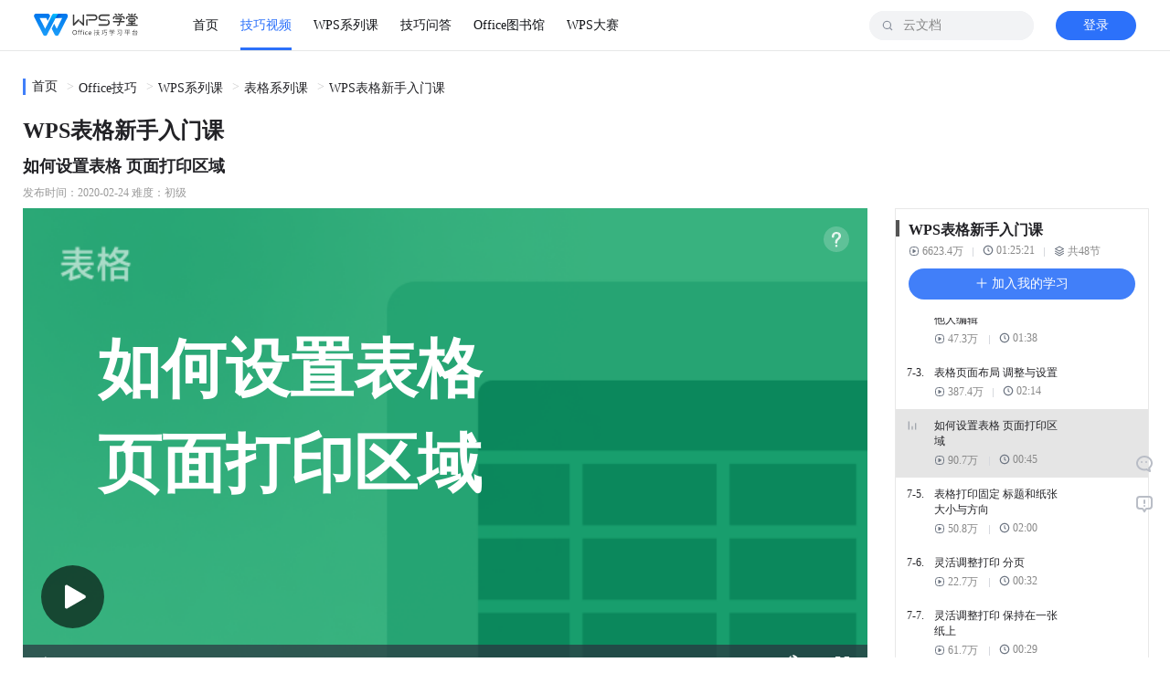

--- FILE ---
content_type: text/html; charset=utf-8
request_url: https://www.wps.cn/learning/course/detail/id/1378?sid=137
body_size: 37700
content:
<!DOCTYPE html><html data-n-head-ssr=""><head>
    <title>如何设置表格 页面打印区域-WPS学堂</title><meta data-n-head="ssr" charset="utf-8"><meta data-n-head="ssr" name="viewport" content="width=device-width, initial-scale=1"><meta data-n-head="ssr" data-hid="description" name="description" content=""><meta data-n-head="ssr" http-equiv="Content-Security-Policy" content="script-src 'self' *.wpscdn.cn *.wps.cn *.docer.com *.baidu.com *.ksosoft.com 'unsafe-inline'  'unsafe-eval';  worker-src blob: 'self' *.wpscdn.cn *.wps.cn *.docer.com *.baidu.com *.ksosoft.com 'unsafe-inline'  'unsafe-eval'"><meta data-n-head="ssr" itemprop="image" content="//s1.vip.wpscdn.cn/web-libs/image/favicon/learning.png"><meta data-n-head="ssr" name="keywords" content="Excel,Excel技巧,表格,表格技巧,页面布局,打印,打印区域,WPS学堂,WPS,Word,Excel,PPT,文字,表格,演示,Word学习,Excel学习,PPT学习,办公技巧学习,办公软件,办公技能"><meta data-n-head="ssr" name="description" content="我们在打印表格时，若只想打印此表格的某一区域，该如何操作呢？▪以此成绩单为例，若只需打印姓名和考号。选中姓名和考号表格区域，点击上方菜单栏页面布局-打印区域-设置打印区域。就能将选中区域设置为可打印的区域，点击上方“打印,WPS学堂是WPS（金山办公）官方免费学习视频网站，1000+Office使用教程视频。包含WPS表格(Excel)、WPS文字（Word）、WPS演示(PPT)的操作技巧及新手入门系列课视频。"><link data-n-head="ssr" rel="icon" type="image/png" href="//s1.vip.wpscdn.cn/web-libs/image/favicon/learning.png"><link rel="preload" href="//personal-act.wpscdn.cn/operations-fe/learning-fe/d10541c.js" as="script" crossorigin="anonymous" integrity="sha384-b0onZP9mXoqc5Dv0bdnnuS64aJ4kJStWT0oySRvRdGEmBKChOSGSEpMn62v1Xmn4"><link rel="preload" href="//personal-act.wpscdn.cn/operations-fe/learning-fe/d212145.js" as="script" crossorigin="anonymous" integrity="sha384-4jJQ4BO4nuAUboemytzbamrhFErtiR51zu8yppdJPTMfREBTBL0LPsOj+DCdMHgw"><link rel="preload" href="//personal-act.wpscdn.cn/operations-fe/learning-fe/e45b1f4.js" as="script" crossorigin="anonymous" integrity="sha384-p7wKCZFcLYXREM2KclN7nzfoXmNqy9eTigfmUPH/6F43ljVHgl08k5bmfu5+WzcX"><link rel="preload" href="//personal-act.wpscdn.cn/operations-fe/learning-fe/cdbeb93.js" as="script" crossorigin="anonymous" integrity="sha384-PhUZJOktn/KaRJi2i6GTU31yH0AQFpubEGPWE6Zg2ZOK4EDV5jhEJ+lEUT8irxVW"><link rel="preload" href="//personal-act.wpscdn.cn/operations-fe/learning-fe/61ca12c.js" as="script" crossorigin="anonymous" integrity="sha384-oVFWnuhDvU1A1vzAl8cyvMhoa+a237u4QZFVMpyxzzGrOAUUMkcQssmLCAMVwfCI"><link rel="preload" href="//personal-act.wpscdn.cn/operations-fe/learning-fe/6f5e6aa.js" as="script" crossorigin="anonymous" integrity="sha384-jvqHuQ+DekYud0iBD9cfYW0+s5ZjgL0Bd8VKBsVx1JQApfSUNDDmJ+GR0Fdpo3J3"><style data-vue-ssr-id="4c8cfc3a:0 23f058df:0 09b54c60:0 6a6915ca:0 f219394e:0 a5a74f9e:0 5b133509:0 09722771:0 b8042d10:0 6145606b:0 814372f8:0 7b6b5be9:0 1084f32c:0 6fbef2da:0 90b619da:0 7f2a502d:0 8a5059e4:0 13904c13:0 7cc40e1d:0 2d607dee:0 31ba0a52:0 254e5ea8:0 3a69174a:0 5d05d79a:0 c76672c4:0 cb5971ce:0 533a2651:0 209dcf6c:0 10e680f1:0 4cc892a6:0 d6909aca:0 630163b8:0 3ff33959:0 4ad7077d:0 4bd6d8ff:0">@charset "UTF-8";*{padding:0;margin:0;box-sizing:border-box}::-webkit-scrollbar{width:8px;height:8px;background:transparent}::-webkit-scrollbar-thumb{border-radius:10px;background:#d0d0d0}::-webkit-scrollbar-thumb:hover{background:#b8b8b8}body{font-family:"微软雅黑";font-size:14px;color:#222226;background:#fff;min-width:1230px}li{list-style:none}.h1,.h2,.h3,h1,h2,h3,p{margin:0;padding:0}h1{font-size:22px}h1,h2{font-weight:600}h2{font-size:24px;text-align:left}h3,h4{font-size:14px;font-weight:500}p.desc{color:#999;font-size:12px}a,a:active,a:focus,a:hover{text-decoration:none}a{color:#222226;outline:none}a:hover{color:#55a2fe}button,img,input{outline:none}img{border:none;vertical-align:middle;height:auto}input::-webkit-search-cancel-button{display:none}input::-ms-clear{display:none}input::-webkit-input-placeholder{color:#888}input:-moz-placeholder,input::-moz-placeholder{color:#888}input:-ms-input-placeholder{color:#888}button,input,select,textarea{font-family:inherit;font-size:inherit;line-height:inherit}.lr-page-container{width:1230px;margin-left:auto;margin-right:auto}.ellipsis{display:block;overflow:hidden;white-space:nowrap;text-overflow:ellipsis}.ellipsis-2,.ellipsis-3,.ellipsis-4,.ellipsis-x{overflow:hidden;text-overflow:ellipsis;display:block;display:-webkit-box;-webkit-box-orient:vertical}.ellipsis-2{-webkit-line-clamp:2}.ellipsis-3{-webkit-line-clamp:3}.ellipsis-4{-webkit-line-clamp:4}.flex-1{flex:1}.br-incompatible{position:fixed;top:0;left:0;right:0;bottom:0;background:#fff;z-index:9999;overflow:hidden}.br-incompatible .nosupport-tip{position:absolute;z-index:9;top:30%;width:100%;text-align:center;margin:0 auto;color:#5d5d5d}.br-incompatible .nosupport-tip .tip-title{font-size:42px;line-height:80px;height:80px}.br-incompatible .nosupport-tip .tip-items{line-height:40px;font-size:16px}.br-incompatible .nosupport-tip .browser-icons{width:100%;margin-top:40px}.br-incompatible .nosupport-tip .browser-icons .browser-icon{display:inline-block;text-align:center;width:73px;text-decoration:none;cursor:pointer}.br-incompatible .nosupport-tip .browser-icons .browser-icon div{width:73px;line-height:36px}.br-incompatible .nosupport-tip .browser-icons .browser-icon .chrome,.br-incompatible .nosupport-tip .browser-icons .browser-icon .firefox{height:73px}.br-incompatible .nosupport-tip .browser-icons .browser-icon .chrome img,.br-incompatible .nosupport-tip .browser-icons .browser-icon .firefox img{width:100%;height:100%}.br-incompatible .nosupport-tip .browser-icons .chrome-icon{margin-right:40px}.br-incompatible .nosupport-mask{position:absolute;top:0;left:0;right:0;bottom:0;width:100%;height:100%;z-index:1}
@font-face{font-family:"iconfont";src:url(//personal-act.wpscdn.cn/operations-fe/learning-fe/fonts/iconfont.44b1d71.eot);src:url(//personal-act.wpscdn.cn/operations-fe/learning-fe/fonts/iconfont.44b1d71.eot#iefix) format("embedded-opentype"),url(//personal-act.wpscdn.cn/operations-fe/learning-fe/fonts/iconfont.4ad8790.woff2) format("woff2"),url(//personal-act.wpscdn.cn/operations-fe/learning-fe/fonts/iconfont.dd5bb35.woff) format("woff"),url(//personal-act.wpscdn.cn/operations-fe/learning-fe/fonts/iconfont.c5c1e7a.ttf) format("truetype"),url(//personal-act.wpscdn.cn/operations-fe/learning-fe/img/iconfont.0830b48.svg#iconfont) format("svg")}.iconfont{font-family:"iconfont"!important;font-size:16px;font-style:normal;-webkit-font-smoothing:antialiased;-moz-osx-font-smoothing:grayscale}.iconicon_volume:before{content:"\e673"}.iconicon_replay:before{content:"\e672"}.iconicon_mute:before{content:"\e671"}.iconicon_next:before{content:"\e601"}.iconicon_about_16:before{content:"\e66d"}.iconicon_video_16:before{content:"\e66e"}.iconicon_know_16:before{content:"\e66f"}.iconicon_serve_16:before{content:"\e670"}.iconicon_demand:before{content:"\e667"}.iconicon_delivery:before{content:"\e668"}.iconicon_confirm:before{content:"\e669"}.iconicon_plan:before{content:"\e66a"}.iconicon_service:before{content:"\e66b"}.iconicon_phone:before{content:"\e66c"}.iconic_opinion_success:before{content:"\e666"}.iconic_feedback_success:before{content:"\e665"}.iconic_docer:before{content:"\e664"}.iconic_title_play:before{content:"\e663"}.iconic_next:before{content:"\e662"}.iconic_replay:before{content:"\e661"}.iconic_play_min:before{content:"\e646"}.iconic_jingpinke:before{content:"\e660"}.iconic_warning:before{content:"\e645"}.iconicon_hot_title:before{content:"\e643"}.iconic_loading-white:before{content:"\ec0f"}.iconic_angle_d_on:before{content:"\e600"}.iconic_like_hover_old:before{content:"\e602"}.iconic_download_hover:before{content:"\e603"}.iconic_msg:before{content:"\e604"}.iconic_like_old:before{content:"\e605"}.iconic_pause:before{content:"\e606"}.iconic_edit:before{content:"\e607"}.iconic_like_sel_old:before{content:"\e608"}.iconic_download:before{content:"\e60a"}.iconic_play:before{content:"\e60b"}.iconic_record_article:before{content:"\e60c"}.iconic_qq:before{content:"\e60d"}.iconic_search:before{content:"\e60e"}.iconic_phone_old:before{content:"\e60f"}.iconic_side_feedback:before{content:"\e610"}.iconic_side_return_top:before{content:"\e612"}.iconic_qq_hover:before{content:"\e613"}.iconic_wechat_hover:before{content:"\e614"}.iconic_record_skill:before{content:"\e615"}.iconic_wechat:before{content:"\e616"}.iconrar_:before{content:"\e618"}.iconic_side_wechat:before{content:"\e619"}.iconic_weibo_hover:before{content:"\e61a"}.iconic_weibo:before{content:"\e61b"}.iconic_angle_r_on:before{content:"\e61c"}.iconic_angle_d:before{content:"\e61d"}.iconic_angle_r:before{content:"\e61e"}.iconic_angle_r_pix:before{content:"\e61f"}.iconic_collations:before{content:"\e620"}.iconic_sort_ppt:before{content:"\e624"}.iconic_sort_doc:before{content:"\e625"}.iconic_sort_xls:before{content:"\e626"}.iconic_loading:before{content:"\e627"}.iconic_search_mobile:before{content:"\e628"}.iconic_angle_r_gray:before{content:"\e629"}.iconic_menu:before{content:"\e62a"}.iconic_smile:before{content:"\e62b"}.iconic_success:before{content:"\e62c"}.iconic_cancel_pop:before{content:"\e62d"}.iconic_search_cancel:before{content:"\e62e"}.iconic_subscribe:before{content:"\e62f"}.iconic_notice_header:before{content:"\e630"}.iconic_notice:before{content:"\e631"}.iconic_notice_min:before{content:"\e632"}.iconic_collection_min:before{content:"\e633"}.iconic_msg_min:before{content:"\e634"}.iconic_subscribe_min:before{content:"\e635"}.iconic_log_out_min:before{content:"\e636"}.iconic_read:before{content:"\e637"}.iconic_unsubscribe_min:before{content:"\e638"}.iconic_subscribe_blue_min:before{content:"\e639"}.iconic_learn_continue:before{content:"\e63a"}.iconic_xls:before{content:"\e63b"}.iconic_ppt:before{content:"\e63c"}.iconic_doc:before{content:"\e63d"}.iconic_return_top_mobile:before{content:"\e609"}.iconic_back:before{content:"\e617"}.iconiconic_failed:before{content:"\ec0d"}.iconic_pdf:before{content:"\e63e"}.iconic_wps:before{content:"\e63f"}.iconic_share:before{content:"\e641"}.iconic_relate:before{content:"\e642"}.iconic_comment:before{content:"\e621"}.iconic_class_min:before{content:"\e644"}.iconic_course:before{content:"\e647"}.iconic_like1_old:before{content:"\e649"}.iconic_download1:before{content:"\e64a"}.iconic_pdf_min:before{content:"\e64b"}.iconic_delete:before{content:"\e64c"}.iconic_ppt_min:before{content:"\e64e"}.iconic_time:before{content:"\e650"}.iconic_share1:before{content:"\e651"}.iconic_useful_press:before{content:"\e652"}.iconic_useless_press:before{content:"\e654"}.iconic_wps_min:before{content:"\e655"}.iconic_view:before{content:"\e656"}.iconic_word_min:before{content:"\e657"}.iconic_useless:before{content:"\e658"}.iconic_useful:before{content:"\e659"}.icontoast_hint:before{content:"\e65a"}.icontoast_error:before{content:"\e65b"}.iconic_xls_min:before{content:"\e65c"}.iconicon_teacher_01:before{content:"\e611"}.iconicon_teacher_02:before{content:"\e622"}.iconicon_teacher_03:before{content:"\e623"}.iconic_phone:before{content:"\ec0e"}.iconic_collect_hover:before{content:"\e640"}.iconic_collect_sel:before{content:"\e648"}.iconic_collect:before{content:"\e64d"}.iconic_search_white:before{content:"\e64f"}.iconic_like:before{content:"\e653"}.iconic_like_hover:before{content:"\e65d"}.iconic_like_sel:before{content:"\e65e"}.iconic_vip:before{content:"\e65f"}
.nuxt-progress{position:fixed;top:0;left:0;right:0;height:2px;width:0;opacity:1;transition:width .1s,opacity .4s;background-color:#52a0ff;z-index:999999}.nuxt-progress.nuxt-progress-notransition{transition:none}.nuxt-progress-failed{background-color:red}
.default-layout[data-v-61645c24]{padding-top:56px;box-sizing:border-box;position:relative}.default-layout-content[data-v-61645c24]{display:flex;flex-direction:column;padding-top:30px;padding-bottom:56px}.default-layout-content.no-padding-top[data-v-61645c24]{padding-top:0}.default-layout-content.no-padding-bottom[data-v-61645c24]{padding-bottom:0}.default-layout-loading[data-v-61645c24]{position:fixed;top:0;left:0;width:100vw;height:100vh;display:flex;align-items:center;justify-content:center;flex-direction:column;background:#fff;z-index:999}.default-layout-loading>img[data-v-61645c24]{width:60px;margin-bottom:10px}
.navbar[data-v-339fdb34]{position:fixed;top:0;left:0;width:100%;height:56px;background:#fff;z-index:9999;border-bottom:1px solid rgba(17,19,23,.1);transition:all .05s linear}.navbar-content[data-v-339fdb34]{position:relative;display:flex;align-items:center;height:100%;padding:0 12px}.navbar-logo[data-v-339fdb34]{display:block;width:114px;height:29px;margin-right:48px}.navbar-logo>img[data-v-339fdb34]{width:100%;height:100%}.navbar-banner[data-v-339fdb34]{position:absolute;background:transparent;border-bottom:none}.navbar-banner[data-v-339fdb34]  .nav-menu-list-item a{color:#fff}.navbar-banner[data-v-339fdb34]  .nav-menu-list-item a.active{font-weight:700}.navbar-banner[data-v-339fdb34]  .nav-menu-list-item a.active,.navbar-banner[data-v-339fdb34]  .nav-menu-list-item a:hover{color:#fff}.navbar-banner[data-v-339fdb34]  .nav-menu-list-item a.active:after,.navbar-banner[data-v-339fdb34]  .nav-menu-list-item a:hover:after{background:#fff}.navbar-banner[data-v-339fdb34]  .user-info-no-log{background-color:#fff}.navbar-banner[data-v-339fdb34]  .user-info-no-log>a{color:#2c71fa}.navbar-banner[data-v-339fdb34]  .user-info-no-log:hover{background:#fff}.navbar-banner[data-v-339fdb34]  .user-info-no-log:hover>a{color:#5794ff}.navbar-banner[data-v-339fdb34]  .user-info-no-log:active:not(:disabled){background:#fff}.navbar-banner[data-v-339fdb34]  .user-info-no-log:active:not(:disabled)>a{color:#1c53d4}.navbar-banner[data-v-339fdb34]  .user-info-had-log>a>img{border:2px solid hsla(0,0%,100%,.3)}.navbar .navbar-search[data-v-339fdb34]{position:absolute;right:124px;top:0}.navbar .navbar-search.login[data-v-339fdb34]{right:68px}.navbar .navbar-search.login.focus[data-v-339fdb34]{width:360px}.navbar .navbar-search.focus[data-v-339fdb34]{width:308px}.navbar .navbar-user-info[data-v-339fdb34]{position:absolute;right:12px;top:0}
.nav-menu-list[data-v-2d8263fa]{display:flex;height:100%}.nav-menu-list-item[data-v-2d8263fa],.nav-menu-list-item>a[data-v-2d8263fa]{position:relative;height:100%}.nav-menu-list-item>a[data-v-2d8263fa]{display:flex;align-items:center;justify-content:center;margin:0 12px;font-size:14px;color:#111317}.nav-menu-list-item>a.active[data-v-2d8263fa],.nav-menu-list-item>a[data-v-2d8263fa]:hover{color:#2c71fa}.nav-menu-list-item>a.active[data-v-2d8263fa]:after,.nav-menu-list-item>a[data-v-2d8263fa]:hover:after{content:"";position:absolute;left:0;bottom:0;background:#2c71fa;width:100%;height:3px}.nav-menu-list-item-badge[data-v-2d8263fa]{position:absolute;top:50%;right:10px;transform:translate(100%,-100%);width:22px;height:11px;margin-top:-7px}.nav-menu-dropdown[data-v-2d8263fa]{position:fixed;top:56px;border-radius:0;border-top:1px solid #e8e8e8;right:0;width:100%;padding:0 0 10px;background:#fff;box-shadow:0 6px 12px 0 rgba(0,0,0,.08)}.nav-menu-dropdown-list-wrapper[data-v-2d8263fa]{display:flex}.nav-menu-dropdown-list[data-v-2d8263fa]{width:25%;padding:20px 0;box-sizing:border-box}.nav-menu-dropdown-list-item[data-v-2d8263fa]{display:flex;align-items:center;margin-top:8px;font-size:14px;line-height:17px;color:#333840;cursor:pointer}.nav-menu-dropdown-list-item>img[data-v-2d8263fa]{width:24px;height:24px;margin-right:8px}.nav-menu-dropdown-list-item.list-item-title[data-v-2d8263fa]{margin-top:0;padding-bottom:13px;font-size:14px;line-height:22px;color:#111317;position:relative}.nav-menu-dropdown-list-item.list-item-title[data-v-2d8263fa]:after{content:"";width:232px;position:absolute;left:0;bottom:0;height:1px;background:rgba(17,19,23,.1)}.nav-menu-dropdown-list-item[data-v-2d8263fa]:hover{color:#5794ff}.nav-menu-dropdown-list-item[data-v-2d8263fa]:active:not(:disabled){color:#1c53d4}.nav-menu-dropdown-list-column[data-v-2d8263fa]{padding-top:16px;min-width:232px;display:flex;flex-direction:column}.nav-menu-dropdown-list-column .nav-menu-dropdown-list-item[data-v-2d8263fa]{margin-top:0;margin-bottom:12px}
.nav-search[data-v-285a6c28]{position:relative;width:180px;height:100%;display:flex;align-items:center;transition:all .3s ease}.nav-search-wrapper[data-v-285a6c28]{width:100%;display:flex;align-items:center;height:32px;background:#f2f3f5;border-radius:16px}.nav-search-input[data-v-285a6c28]{flex:1;height:100%;overflow:hidden;padding:0 37px;border-radius:16px;background:#f2f3f5;border:none}.nav-search-input-icon[data-v-285a6c28]{position:absolute;left:13px;top:50%;transform:translateY(-50%);width:14px;height:14px;color:#8c939f;cursor:pointer}.nav-search-input-icon .search-icon[data-v-285a6c28]{color:#8c939f;vertical-align:1px}.nav-search-input-icon .search-icon-active[data-v-285a6c28]{color:#333840}.nav-search-delete-wrapper[data-v-285a6c28]{width:24px;height:24px;display:flex;align-items:center;justify-content:center;border-radius:100%;cursor:pointer;margin-right:12px}.nav-search-delete-wrapper[data-v-285a6c28]:hover{background:rgba(8,48,93,.08)}.nav-search-delete-wrapper[data-v-285a6c28]:active:not(:disabled){background:rgba(8,48,93,.16)}.nav-search-delete[data-v-285a6c28]{width:16px;height:16px;display:inline-block}.nav-search-button[data-v-285a6c28]{background:#2c71fa;border-radius:100px;width:88px;padding:5px 23px;font-size:14px;color:#fff;line-height:22px;display:flex;align-items:center;justify-content:center;border:none;outline:none;cursor:pointer;margin-right:8px}.nav-search-button[data-v-285a6c28]:hover{background:#5794ff}.nav-search-button[data-v-285a6c28]:active{background:#1c53d4}.nav-search .nav-search-associate[data-v-285a6c28],.nav-search .nav-search-history[data-v-285a6c28]{position:absolute;top:48px;right:0;box-shadow:0 12px 24px 0 rgba(17,19,23,.2);border-radius:16px;border:1px solid #d0d3d8}.nav-search .fade-enter[data-v-285a6c28]{opacity:0}.nav-search .fade-enter-active[data-v-285a6c28]{transition:opacity .1s linear}.nav-search .fade-leave-to[data-v-285a6c28]{opacity:0}.nav-search .fade-leave-active[data-v-285a6c28]{transition:opacity .1s linear}
.icon[data-v-dea4eee4]{width:1em;height:1em;vertical-align:-.15em;fill:currentColor;overflow:hidden}
.user-info[data-v-8c55ac42]{height:100%}.user-info[data-v-8c55ac42],.user-info-no-log[data-v-8c55ac42]{display:flex;align-items:center}.user-info-no-log[data-v-8c55ac42]{width:88px;height:32px;background:#2c71fa;border-radius:100px;justify-content:center;cursor:pointer}.user-info-no-log[data-v-8c55ac42]:hover{background:#2786f2}.user-info-no-log[data-v-8c55ac42]:active:not(:disabled){background:#1c53d4}.user-info-no-log>a[data-v-8c55ac42]{display:block;cursor:pointer;font-size:14px;color:#fff;line-height:22px}.user-info-had-log[data-v-8c55ac42]{display:flex;align-items:center;justify-content:center;position:relative;height:100%}.user-info-had-log:hover .user-info-login-menu[data-v-8c55ac42]{display:block;-webkit-animation:fade-data-v-8c55ac42 .2s;animation:fade-data-v-8c55ac42 .2s}.user-info-avatar[data-v-8c55ac42]{display:block;cursor:pointer}.user-info-avatar>img[data-v-8c55ac42]{display:block;width:32px;height:32px;border-radius:18px;border:2px solid rgba(0,0,0,.08)}.user-info-login-menu[data-v-8c55ac42]{display:none;position:absolute;background:#fff;box-shadow:0 2px 8px 0 rgba(0,0,0,.16);border-radius:4px;border:1px solid rgba(17,19,23,.1);top:52px;right:-68px;width:168px;padding:4px}.user-info-login-menu-item[data-v-8c55ac42]{padding:5px 8px;list-style:none;text-align:left;line-height:22px;box-sizing:border-box;cursor:pointer;margin-bottom:2px}.user-info-login-menu-item .icon[data-v-8c55ac42]{font-size:20px;color:#d0d3d8}.user-info-login-menu-item[data-v-8c55ac42]:hover{background:rgba(8,48,93,.04);border-radius:4px}.user-info-login-menu-item>a[data-v-8c55ac42]{color:#222226;display:flex;align-items:center}.user-info-login-menu-item.logout[data-v-8c55ac42]{position:relative;margin-top:8px}.user-info-login-menu-item.logout[data-v-8c55ac42]:before{content:"";height:1px;background:rgba(17,19,23,.05);width:100%;position:absolute;left:0;top:-4px}.user-info-login-menu-profile[data-v-8c55ac42]{margin-top:12px;margin-bottom:16px;display:flex;align-items:center;justify-content:flex-start;cursor:pointer}.user-info-login-menu-profile>img[data-v-8c55ac42]{width:32px;height:32px;border-radius:18px;display:inline-block;margin-right:10px;margin-left:8px}.user-info-login-menu-profile-nickname[data-v-8c55ac42]{font-size:12px;color:#333840;line-height:20px;flex:1;overflow:hidden;text-overflow:ellipsis;white-space:nowrap}.user-info-log-frame[data-v-8c55ac42]{position:fixed;width:100vw;height:100vh;left:0;top:0;z-index:99;background:rgba(0,0,0,.5)}.user-info-log-frame-box[data-v-8c55ac42]{position:absolute;width:373px;height:439px;top:50%;left:50%;margin-top:-230px;margin-left:-188px;color:#7a808a;background:#fff}.user-info-log-frame-box>iframe[data-v-8c55ac42]{width:100%;height:100%;border:none;outline:none}.user-info-log-frame-close[data-v-8c55ac42]{color:#999;position:absolute;top:10px;right:10px;cursor:pointer;font-size:16px}.user-info-log-frame-close[data-v-8c55ac42]:hover{color:#f5222d}.user-info .red-color[data-v-8c55ac42]{color:#ff4500}@-webkit-keyframes fade-data-v-8c55ac42{0%{opacity:0}to{opacity:1}}@keyframes fade-data-v-8c55ac42{0%{opacity:0}to{opacity:1}}
.course-detail-title[data-v-e9742db2]{position:relative;line-height:33px;height:33px}.course-detail-subscribe-btn[data-v-e9742db2]{display:flex;align-items:center;border-radius:11px;background:#e8e8e8;font-size:12px;font-weight:400;height:25px;margin-left:18px;padding:0 12px;cursor:pointer}.course-detail-subscribe-btn .icon[data-v-e9742db2]{font-size:16px}.course-detail-subtitle[data-v-e9742db2]{margin-top:10px;font-size:18px;font-weight:700;line-height:25px}.course-detail-subtitle>a[data-v-e9742db2]{cursor:pointer;margin-left:20px;font-size:14px;font-weight:500;color:#417ff9;line-height:20px}.course-detail-info[data-v-e9742db2]{color:#999;font-size:12px;margin:8px 0}.course-detail-main-wrapper[data-v-e9742db2]{display:flex}.course-detail-main[data-v-e9742db2]{width:924px;position:relative}.course-detail-video[data-v-e9742db2]{position:relative;min-height:493px}.course-detail-video-wrapper[data-v-e9742db2]{position:relative;height:520px}.course-detail-video-player[data-v-e9742db2]{width:100%}.course-detail-video-footer[data-v-e9742db2]{display:flex;justify-content:space-between;background:#f6f6f6;border:1px solid #e8e8e8;padding:0 16px;position:relative}.course-detail-video-footer-section[data-v-e9742db2]{display:flex;align-items:center;height:40px}.course-detail-video-footer-item[data-v-e9742db2]{display:inline-flex;align-items:center}.course-detail-video-footer-item[data-v-e9742db2]:not(:last-of-type){margin-right:30px}.course-detail-video-footer-item.btn[data-v-e9742db2]{cursor:pointer}.course-detail-video-footer-item.btn.fav-btn>svg[data-v-e9742db2]{color:#f7c940}.course-detail-video-footer-item .icon[data-v-e9742db2]{font-size:24px;margin-right:2px}.course-detail-video-end[data-v-e9742db2]{position:absolute;left:0;top:0;height:100%;width:100%;z-index:1}.course-detail-video-pause-popup[data-v-e9742db2]{display:flex;position:absolute;top:50%;left:calc(50% + 8px);transform:translate(-50%,-50%)}.course-detail-banner[data-v-e9742db2],.course-detail-download[data-v-e9742db2]{margin-top:30px}.course-detail-download>a[data-v-e9742db2]{cursor:pointer;color:#417ff9;text-decoration:underline}.course-detail-description[data-v-e9742db2]{margin-top:30px}.course-detail-description-tab[data-v-e9742db2]{margin-bottom:30px}.course-detail-description-content[data-v-e9742db2]{font-size:16px;line-height:1.5}.course-detail-description-content[data-v-e9742db2]  img{max-width:800px!important}.course-detail-sidebar[data-v-e9742db2]{margin-left:30px;width:278px}.course-detail-sidebar-item[data-v-e9742db2]{margin-bottom:20px}
.breadcrumb[data-v-7a315fb5]{background:#fff;padding:0;margin-bottom:20px;text-align:left}.breadcrumb-item[data-v-7a315fb5]{display:inline-flex;align-items:center;cursor:pointer;margin-right:5px}.breadcrumb-item[data-v-7a315fb5]:first-of-type{border-left:3px solid #417ff9;padding-left:7px}.breadcrumb-item[data-v-7a315fb5]:not(:first-of-type):before{content:">";height:20px;vertical-align:middle;padding:0 5px;color:#ccc}
.pc-player[data-v-7f5c7042]{position:relative;height:520px}.pc-player-thumbnail[data-v-7f5c7042]{position:absolute;width:100%;height:100%;left:0;top:0;z-index:1}.pc-player-icon[data-v-7f5c7042]{top:50%;left:50%;transform:translate(-50%,-50%);font-size:69px}.pc-player-icon[data-v-7f5c7042],.pc-player-notplay-helper[data-v-7f5c7042]{position:absolute;cursor:pointer;z-index:6}.pc-player-notplay-helper[data-v-7f5c7042]{top:20px;right:20px}.pc-player-deeplink[data-v-7f5c7042]{position:absolute!important;bottom:65px;right:30px}.pc-player[data-v-7f5c7042]  .vjs-control-bar{opacity:1!important;z-index:4}.pc-player[data-v-7f5c7042]  .vjs-hidden{display:none!important}.pc-player .pc-player-poster-title[data-v-7f5c7042]{position:absolute;left:50%;top:50%;transform:translate(-53%,-65%);z-index:1;line-height:104px;color:#fff;font-weight:700;-webkit-user-select:none;-moz-user-select:none;-ms-user-select:none;user-select:none;width:717px;font-size:70px}.pc-player svg.pc-player-icon[data-v-7f5c7042]{top:auto;left:20px;bottom:60px;transform:none}
.video-player video{height:inherit;width:inherit;outline:none}.video-player .video-js *{color:inherit;-webkit-tap-highlight-color:rgba(255,255,255,0);-webkit-appearance:none;outline:0}.video-player .video-js{font-size:14px}.video-player .vjs-control-bar{display:flex!important}.video-player .vjs-picture-in-picture-control{display:none!important}.video-player .vjs-playback-rate .vjs-playback-rate-value{font-size:1em;line-height:3}.video-player .vjs-playback-rate .vjs-menu-item-text{font-size:1em}.video-player .vjs-menu li{font-size:1em;color:inherit}.video-player .vjs-menu li.vjs-selected{color:#222226}.video-player .video-js .vjs-big-play-button{display:none}.video-player .video-box{position:relative;width:924px}.video-player .video-box .icon{width:69px;height:69px;margin-top:-12px;position:absolute;top:50%;left:50%;transform:translate(-50%,-50%);cursor:pointer;z-index:10}.video-player .video-box .icon.fade-in{opacity:1;transition:opacity 1s}.video-player .video-box .icon.fade-out{opacity:0;transition:opacity 1s}.video-player .video-box .icon-video-play{display:inline-block;opacity:1}.video-player .vjs-time-control{display:block}.video-player .vjs-remaining-time{display:none}.video-player .vjs-time-divider{padding:0;min-width:0}.video-player .vjs-current-time,.video-player .vjs-duration{display:block!important}.video-player .vjs-time-tooltip{background-color:#333}
.deeplink-btn[data-v-5fc27692]{position:relative}.deeplink-btn-wakeup[data-v-5fc27692]{cursor:pointer;width:128px;height:34px;line-height:34px;background:#417ff9;border-radius:17px;text-align:center;color:#fff;font-size:14px;border:none;outline:none}.deeplink-btn-close[data-v-5fc27692]{cursor:pointer;position:absolute;top:-32px;right:-4px;width:24px;height:24px;border-radius:12px;background:rgba(0,0,0,.3);display:flex;align-items:center;justify-content:center;font-size:16px}.deeplink-btn-close .icon[data-v-5fc27692]{color:#fff;z-index:1}.deeplink-btn-close:hover .icon[data-v-5fc27692]{color:#f5222d}
.deeplink-modal[data-v-114690c4]{position:fixed;left:0;top:0;right:0;bottom:0;z-index:109;background:rgba(0,0,0,.4);display:flex;align-items:center;justify-content:center}.deeplink-modal-box[data-v-114690c4]{height:500px;width:600px;background-color:#fff;border:1px solid #e8e8e8;border-radius:10px;overflow:hidden;box-shadow:2px 0 8px 4px rgba(46,61,73,.2)}.deeplink-modal-header[data-v-114690c4]{display:flex;justify-content:space-between;align-items:center;margin:0 16px;padding:16px 0;border-bottom:1px solid #e8e8e8;line-height:28px;height:60px;font-weight:900;font-size:18px}.deeplink-modal-close[data-v-114690c4]{display:block}.deeplink-modal-content[data-v-114690c4]{position:relative}.deeplink-modal-error-tips[data-v-114690c4]{display:flex;position:absolute;top:50px;left:0;color:#666;font-size:18px;width:100%;height:300px;justify-content:center;align-items:center}
.deeplink-modal-content>iframe{width:100%;border:0 solid #fff;height:440px}
.close-btn[data-v-6a85855f]{cursor:pointer;color:#999;font-size:16px}.close-btn[data-v-6a85855f]:hover{color:#f5222d}
@charset "UTF-8";.video-feedback[data-v-19f0829e]{position:absolute;top:calc(80% - 44.8px);right:24px;width:200px;padding:20px 16px 12px;background:rgba(0,0,0,.7);border-radius:4px;font-family:"微软雅黑"}.video-feedback.is-full-screen[data-v-19f0829e]{top:calc(80% - 57.6px);width:288px}.video-feedback.is-full-screen .video-feedback-content[data-v-19f0829e]{font-size:14px}.video-feedback.is-full-screen .video-feedback-control-button[data-v-19f0829e]{width:120px;height:40px;border-radius:20px;font-size:14px}.video-feedback.is-full-screen .video-feedback-control-button+.video-feedback-control-button[data-v-19f0829e]{margin-left:16px}.video-feedback-close[data-v-19f0829e]{position:absolute;top:4px;right:4px;display:flex;align-items:center;justify-content:center;width:16px;height:16px;font-size:8px;color:#a0a09f;cursor:pointer}.video-feedback-close[data-v-19f0829e]:hover{color:#d0d0d0}.video-feedback-close[data-v-19f0829e]:active{color:#999}.video-feedback-close .circular[data-v-19f0829e]{position:absolute;top:50%;left:50%;width:16px;height:16px;transform:translate(-50%,-50%) rotate(-90deg);transform-origin:center center}.video-feedback-close .circular .path[data-v-19f0829e]{stroke-width:3;stroke:rgba(0,0,0,.4);stroke-linecap:round}.video-feedback-close .circular .border[data-v-19f0829e]{stroke-width:3;stroke:rgba(73,143,242,.85);stroke-linecap:round}.video-feedback-content[data-v-19f0829e]{height:22px;line-height:22px;font-size:12px;font-weight:700;color:hsla(0,0%,100%,.95)}.video-feedback-control[data-v-19f0829e],.video-feedback-control-button[data-v-19f0829e]{display:flex;align-items:center;justify-content:center}.video-feedback-control-button[data-v-19f0829e]{width:80px;height:24px;background-color:hsla(0,0%,100%,.3);border-radius:12px;font-size:12px;color:#fff;-webkit-user-select:none;-moz-user-select:none;-ms-user-select:none;user-select:none;cursor:pointer}.video-feedback-control-button[data-v-19f0829e]:hover{background-color:hsla(0,0%,100%,.4)}.video-feedback-control-button[data-v-19f0829e]:active{background-color:hsla(0,0%,100%,.25)}.video-feedback-control-button.is-selected[data-v-19f0829e]{background-color:#417ff9}.video-feedback-control-button .icon[data-v-19f0829e]{font-size:16px;margin-right:4px}.video-feedback-control-button+.video-feedback-control-button[data-v-19f0829e]{margin-left:8px}.fade-enter-active[data-v-19f0829e],.fade-leave-active[data-v-19f0829e]{transition:all 1s}.fade-enter[data-v-19f0829e],.fade-leave-to[data-v-19f0829e]{opacity:0}
@charset "UTF-8";.video-muted[data-v-75737da6]{position:absolute;bottom:44px;right:24px;display:flex;align-items:center;box-sizing:border-box;height:32px;padding:5px 14px;background:rgba(0,0,0,.7);border-radius:4px;font-size:12px;color:#fff;font-family:"微软雅黑"}.video-muted .icon[data-v-75737da6]{font-size:16px;cursor:pointer}.video-muted.is-full-screen[data-v-75737da6]{bottom:46px}.video-muted-notice[data-v-75737da6]{margin:0 32px 0 8px}.video-muted-control[data-v-75737da6]{display:flex}.video-muted-control-button[data-v-75737da6]{-webkit-user-select:none;-moz-user-select:none;-ms-user-select:none;user-select:none;color:hsla(0,0%,100%,.6);cursor:pointer}.video-muted-control-button[data-v-75737da6]:last-child{color:rgba(255,170,0,.85);margin-left:14px}.fade-enter-active[data-v-75737da6],.fade-leave-active[data-v-75737da6]{transition:all 1s}.fade-enter[data-v-75737da6],.fade-leave-to[data-v-75737da6]{opacity:0}
.video-notplay-helper-hint[data-v-1431f4dc]{display:flex;align-items:center;justify-content:center}.video-notplay-helper-text[data-v-1431f4dc]{background:rgba(0,0,0,.4);display:flex;align-items:center;border-radius:14px;width:292px;height:28px;font-size:12px;color:#fff;margin-right:6px}.video-notplay-helper-link[data-v-1431f4dc]{font-size:12px;color:#2c71fa;margin-left:8px}.video-notplay-helper-icon[data-v-1431f4dc]{font-size:28px}
.guide-to-phone[data-v-42c93259]{width:300px;height:230px;background-color:#fff;border-radius:12px;border:1px solid rgba(17,19,23,.2);box-shadow:0 12px 24px 0 rgba(17,19,23,.2);display:flex;flex-direction:column;align-items:center}.guide-to-phone .guide-title[data-v-42c93259]{margin-top:30px;font-size:18px;font-weight:700;color:#111317;line-height:28px}.guide-to-phone .guide-qrcode[data-v-42c93259]{margin-top:20px}.guide-to-phone .guide-img[data-v-42c93259]{position:absolute;width:170px;height:155px;bottom:0;left:-77px}.guide-to-phone .guide-close[data-v-42c93259]{cursor:pointer;color:#999;position:absolute;right:14px;top:14px}.guide-to-phone .guide-close[data-v-42c93259]:hover{color:#f5222d}.guide-to-phone-fullscreen[data-v-42c93259]{width:450px;height:345px;border-radius:18px}.guide-to-phone-fullscreen .guide-title[data-v-42c93259]{margin-top:46px;font-size:26px;line-height:42px}.guide-to-phone-fullscreen .guide-qrcode[data-v-42c93259]{margin-top:29px;width:180px;height:180px}.guide-to-phone-fullscreen .guide-qrcode[data-v-42c93259]  .qrcode-logo{width:30px;height:30px}.guide-to-phone-fullscreen .guide-img[data-v-42c93259]{width:256px;height:234px;left:-128px}.guide-to-phone-fullscreen .guide-close[data-v-42c93259]{right:20px;top:20px;font-size:20px}
.qrcode[data-v-b9f5673e]{position:relative}.qrcode-logo[data-v-b9f5673e]{position:absolute;width:20px;height:20px;top:50%;left:50%;transform:translate(-50%,-50%)}
@charset "UTF-8";.video-end[data-v-77197718]{font-family:"微软雅黑"}.video-end-background[data-v-77197718]{display:block;width:100%;height:100%}.video-end.is-full-screen[data-v-77197718]{position:relative}.video-end.is-full-screen[data-v-77197718]:after{content:"";position:absolute;left:0;top:0;width:100%;height:100%;background:rgba(0,0,0,.7);z-index:1}.video-end.is-full-screen .video-end-auto-play[data-v-77197718]{top:24px;right:24px;font-size:14px}.video-end.is-full-screen .video-end-content[data-v-77197718]{left:50%;top:50%;width:832px;max-height:510px;padding:0;background:none;transform:translate(-50%,-50%);z-index:2}.video-end.is-full-screen .video-end-useful[data-v-77197718]{margin-right:472px}.video-end.is-full-screen .video-end-course-label[data-v-77197718]{margin:60px 0 14px}.video-end.is-full-screen .video-end-course-item[data-v-77197718]{width:256px;max-height:144px;margin-right:32px}.video-end.is-full-screen .video-end-course-item[data-v-77197718]:nth-of-type(3n){margin-right:0}.video-end.is-full-screen .video-end-course-item-title[data-v-77197718]{width:160px;line-height:32px;font-size:24px}.video-end.is-full-screen .video-end-course-item-bottom[data-v-77197718]{height:24px}.video-end-content[data-v-77197718]{position:absolute;left:0;top:0;width:100%;height:100%;padding:60px 145px 0;background:rgba(0,0,0,.7)}.video-end-auto-play[data-v-77197718]{position:absolute;top:16px;right:16px;line-height:17px;font-size:12px;font-weight:400;color:#fff;z-index:2}.video-end-useful[data-v-77197718]{display:flex;flex-direction:column;line-height:20px;color:#fff;margin-right:152px}.video-end-useful-title[data-v-77197718]{line-height:22px;margin-bottom:14px;font-size:14px;font-weight:600;color:hsla(0,0%,100%,.95)}.video-end-useful-box[data-v-77197718]{display:flex}.video-end-useful-button[data-v-77197718]{display:flex;align-items:center;justify-content:center;width:120px;height:40px;background-color:hsla(0,0%,100%,.2);border-radius:20px;color:#fff;-webkit-user-select:none;-moz-user-select:none;-ms-user-select:none;user-select:none;cursor:pointer}.video-end-useful-button[data-v-77197718]:hover{background-color:hsla(0,0%,100%,.4)}.video-end-useful-button[data-v-77197718]:active{background-color:hsla(0,0%,100%,.3)}.video-end-useful-button.is-selected[data-v-77197718]{background-color:#417ff9}.video-end-useful-button .icon[data-v-77197718]{font-size:25px;margin-right:4px;margin-bottom:2px}.video-end-useful-button span[data-v-77197718]{line-height:22px}.video-end-useful-button+.video-end-useful-button[data-v-77197718]{margin-left:16px}.video-end-control[data-v-77197718]{display:flex}.video-end-control-btn[data-v-77197718]{box-sizing:border-box;display:inline-flex;flex-direction:column;align-items:center;padding-top:32px;font-size:12px;color:#fff;cursor:pointer}.video-end-control-btn .icon[data-v-77197718]{font-size:24px;margin-right:4px;margin-bottom:2px}.video-end-control-btn.active .icon[data-v-77197718]{color:#417ff9}.video-end-control-btn>span[data-v-77197718]{line-height:22px}.video-end-control-btn+.video-end-control-btn[data-v-77197718]{margin-left:40px}.video-end-course-label[data-v-77197718]{line-height:24px;margin:24px 0 14px;font-size:14px;font-weight:600;color:hsla(0,0%,100%,.95)}.video-end-course-list[data-v-77197718]{display:flex;flex-wrap:wrap}.video-end-course-item[data-v-77197718]{display:block;position:relative;width:160px;max-height:90px;margin-right:15px;margin-bottom:15px;cursor:pointer;overflow:hidden}.video-end-course-item[data-v-77197718]:nth-of-type(3n){margin-right:0}.video-end-course-item-play[data-v-77197718]{position:absolute;left:50%;top:50%;transform:translate(-50%,-50%);display:none;width:104px;height:30px;background:rgba(0,0,0,.7);border-radius:18px;color:#fff}.video-end-course-item-play .icon[data-v-77197718]{font-size:16px;margin-right:4px}.video-end-course-item-title[data-v-77197718]{position:absolute;left:50%;top:50%;transform:translate(-50%,-50%);width:100px;font-size:14px;font-weight:600;color:#fff;line-height:20px;text-align:center}.video-end-course-item-cover[data-v-77197718]{display:block;width:100%}.video-end-course-item-bottom[data-v-77197718]{position:absolute;bottom:0;left:0;width:100%;height:20px;display:flex;align-items:center;justify-content:center;background:rgba(0,0,0,.4);color:#fff;font-size:12px}.video-end-course-item-bottom .icon[data-v-77197718]{font-size:14px;margin-right:4px}.video-end-course-item:hover .video-end-course-item-play[data-v-77197718]{display:flex;align-items:center;justify-content:center}
.phone-watch[data-v-72fe3406]{position:relative}.phone-watch-btn[data-v-72fe3406]{display:flex;align-items:center;vertical-align:middle}.phone-watch-btn .icon[data-v-72fe3406]{font-size:24px;margin-right:2px}.phone-watch-popup-wrap[data-v-72fe3406]{position:absolute;z-index:100;left:-18px;top:30px;padding-top:10px}
.practice-doc[data-v-12de8b00]{position:relative}.practice-doc-btn[data-v-12de8b00]{display:flex;align-items:center;vertical-align:middle;cursor:pointer}.practice-doc-btn .icon[data-v-12de8b00]{font-size:24px;margin-right:2px}.practice-doc-btn[data-v-12de8b00]:hover{color:#222226}.practice-doc:hover .practice-doc-exercise[data-v-12de8b00]{display:flex}.practice-doc-exercise[data-v-12de8b00]{z-index:1;display:none;justify-content:space-between;align-items:center;padding:0 15px;line-height:48px;height:48px;position:absolute;bottom:-48px;left:-10px;width:263px;text-align:center;background:#fff;box-shadow:0 2px 12px 0 rgba(0,0,0,.16);border-radius:4px}.practice-doc-exercise span[data-v-12de8b00]{color:#999}.practice-doc-exercise span[data-v-12de8b00]:first-child{display:inline-block;max-width:150px;overflow:hidden;text-overflow:ellipsis;white-space:nowrap;color:#417ff9;text-decoration:underline}
.comment-btn[data-v-4707d2c2]{display:flex;align-items:center;vertical-align:middle}.comment-btn .icon[data-v-4707d2c2]{font-size:24px;margin-right:2px}.comment-modal[data-v-4707d2c2]{position:fixed;left:0;top:0;right:0;bottom:0;z-index:10;background:rgba(0,0,0,.4);display:flex;align-items:center;justify-content:center;cursor:default}.comment-modal-box[data-v-4707d2c2]{background:#fff;width:600px;min-height:428px;padding-bottom:16px;border-radius:4px}.comment-modal-title[data-v-4707d2c2]{margin:0 16px;padding:16px 0;font-size:18px;font-weight:900;line-height:28px;display:flex;align-items:center;justify-content:space-between;border-bottom:1px solid #e6e6e6}.comment-modal-close[data-v-4707d2c2]{cursor:pointer;color:#999;font-size:16px;margin-right:6px}.comment-modal-close[data-v-4707d2c2]:hover{color:#f5222d}.comment-modal-content[data-v-4707d2c2]{padding:30px 40px 0}.comment-modal-item[data-v-4707d2c2]{margin-bottom:40px}.comment-modal-item[data-v-4707d2c2]:last-of-type{margin-bottom:31px}.comment-modal-item-label[data-v-4707d2c2]{margin-bottom:12px}.comment-modal-item-label.required[data-v-4707d2c2]:before{content:"*";color:#eb5451}.comment-modal-item-error[data-v-4707d2c2]{color:#eb5451}.comment-modal-item-help-btn[data-v-4707d2c2]{display:inline-flex;justify-content:center;align-items:center;height:24px;cursor:pointer}.comment-modal-item-help-btn>.icon[data-v-4707d2c2]{font-size:24px;color:#888}.comment-modal-item-help-btn.active[data-v-4707d2c2],.comment-modal-item-help-btn.active>.icon[data-v-4707d2c2]{color:#417ff9}.comment-modal-item-help-btn[data-v-4707d2c2]:not(:last-of-type){margin-right:60px}.comment-modal-item-textarea[data-v-4707d2c2]{width:520px;height:100px;border-radius:2px;border:1px solid #e8e8e8;outline:0;resize:none;padding:10px}.comment-modal-bottom[data-v-4707d2c2]{text-align:center}.comment-modal-submit[data-v-4707d2c2]{display:inline-block;width:149px;height:34px;color:#fff;font-size:14px;line-height:34px;background:#417ff9;border-radius:17px;border-width:0;outline:0;cursor:pointer}.comment-modal-tips[data-v-4707d2c2]{font-size:12px;font-weight:400;line-height:17px;text-align:center;margin-top:10px}.comment-modal-status[data-v-4707d2c2]{display:flex;flex-direction:column;align-items:center;padding-top:100px;font-size:12px}.comment-modal-status>.icon[data-v-4707d2c2]{font-size:56px;margin-bottom:28px}
.share-btn[data-v-2c9e4864]{display:flex;align-items:center;vertical-align:middle}.share-btn .icon[data-v-2c9e4864]{font-size:24px;margin-right:2px}.share-modal[data-v-2c9e4864]{cursor:default}
.wechat-share[data-v-b0d42722]{position:fixed;left:0;top:0;right:0;bottom:0;z-index:10;background:rgba(0,0,0,.4);display:flex;align-items:center;justify-content:center}.wechat-share-box[data-v-b0d42722]{position:relative;display:flex;justify-content:space-between;width:644px;height:250px;padding:40px 72px;background:#fff;border-radius:4px;box-sizing:border-box}.wechat-share-close[data-v-b0d42722]{position:absolute;right:16px;top:16px;font-size:18px;cursor:pointer;opacity:.2}.wechat-share-close[data-v-b0d42722]:hover{opacity:.5}.wechat-share-txt[data-v-b0d42722]{font-size:12px;line-height:18px;color:#999}.wechat-share-pc[data-v-b0d42722]{width:330px;margin-top:40px}.wechat-share-input[data-v-b0d42722]{display:flex;align-items:center;margin-top:10px}.wechat-share-input>input[data-v-b0d42722]{flex:1;height:38px;padding:8px 12px;border-radius:25px 0 0 25px;color:#88b0ff;font-size:12px;border:1px solid #417ff9;border-right:none;display:block;box-shadow:inset 0 1px 1px rgba(0,0,0,.075);transition:border-color .15s ease-in-out,box-shadow .15s ease-in-out}.wechat-share-input>input[data-v-b0d42722]:focus{outline:0;box-shadow:inset 0 1px 1px rgba(0,0,0,.075),0 0 8px rgba(102,175,233,.6)}.wechat-share-input>button[data-v-b0d42722]{height:38px;background:#417ff9;color:#fff;border:1px solid #417ff9;border-radius:0 19px 19px 0;cursor:pointer;padding:8px 12px}.wechat-share-mobile[data-v-b0d42722]{display:flex;align-items:center;flex-direction:column}.wechat-share-qrcode[data-v-b0d42722]{display:flex;align-items:center;justify-content:center;width:140px;height:140px;margin-bottom:8px}
.tab[data-v-db225598]{display:flex;border-bottom:1px solid #e8e8e8}.tab[data-v-db225598],.tab-item[data-v-db225598]{height:42px;box-sizing:border-box}.tab-item[data-v-db225598]{position:relative;list-style:none;line-height:42px;text-align:center;border:1px solid #e8e8e8;color:#252529;background:#f6f6f6;cursor:pointer}.tab-item[data-v-db225598]:not(:last-of-type){border-right:none}.tab-item>a[data-v-db225598]{display:block;width:100%;height:100%}.tab-item.active[data-v-db225598],.tab-item[data-v-db225598]:hover{border-bottom:1px solid #fff}.tab-item.active>a[data-v-db225598],.tab-item:hover>a[data-v-db225598]{background:#fff;color:#417ff9}.tab-item.active[data-v-db225598]:after,.tab-item[data-v-db225598]:hover:after{content:"";position:absolute;bottom:0;display:block;width:48px;height:3px;left:50%;margin-left:-24px;background:#417ff9}
.series-box[data-v-6f5ee7ee]{width:278px;background:#fff;border:1px solid #e8e8e8}.series-box-content-title[data-v-6f5ee7ee]{margin-top:12px;padding:0 14px;font-size:16px;font-weight:600;color:#222226;line-height:22px;position:relative}.series-box-content-title-bar[data-v-6f5ee7ee]{left:0;width:4px;height:18px;background:#545454;position:absolute}.series-box-content-info[data-v-6f5ee7ee]{margin-top:4px;padding:0 14px;display:flex;color:#888;font-size:12px}.series-box-content-info-line[data-v-6f5ee7ee]{align-self:center;width:1px;height:10px;border-left:1px solid #d7d9de;margin:0 10px}.series-box-content-handler[data-v-6f5ee7ee]{margin-top:10px;padding:0 14px}.series-box-list[data-v-6f5ee7ee]{margin-top:20px;position:relative;height:380px;overflow-y:auto}.series-box-list-title[data-v-6f5ee7ee]{height:34px;line-height:34px;background:#f6f6f6;padding:0 16px;font-size:12px;font-weight:600;color:#222226}.series-box-list-item[data-v-6f5ee7ee]{display:block;padding:10px 12px;cursor:pointer}.series-box-list-item.active[data-v-6f5ee7ee],.series-box-list-item[data-v-6f5ee7ee]:hover{background:rgba(0,0,0,.1)}.series-box-list-item-title-box[data-v-6f5ee7ee]{display:flex;margin-bottom:4px;color:#222226;font-size:12px;line-height:17px;position:relative}.series-box-list-item-title-box-title[data-v-6f5ee7ee]{max-width:146px}.series-box-list-item-title-box-index[data-v-6f5ee7ee]{width:30px}.series-box-list-item-title-box-progress[data-v-6f5ee7ee]{position:absolute;color:#6d7582;right:0}.series-box-list-item-info[data-v-6f5ee7ee]{display:flex;font-size:12px;color:#888;margin-left:30px}.series-box-list-item-info-time[data-v-6f5ee7ee]{min-width:50px}
.cancel-learning-drop-box-mask[data-v-a8a02db8]{position:fixed;top:56px;left:0;width:100%;height:100%;z-index:99}.cancel-learning-main-btn .normal[data-v-a8a02db8]{background:#417ff9;color:#fff}.cancel-learning-main-btn .grey[data-v-a8a02db8]{background:#f2f3f5;color:#b9bdc6}.cancel-learning-btn[data-v-a8a02db8]{width:100%;height:34px;border-radius:18px;border:none;outline:none;font-size:14px;line-height:20px;cursor:pointer}.cancel-learning-drop-box[data-v-a8a02db8]{margin-top:4px;z-index:100;width:250px;padding:4px;border-radius:8px;border:1px solid rgba(17,19,23,.1);background-color:#fff;box-shadow:0 12px 24px 0 rgba(17,19,23,.2);position:absolute;z-index:999}.cancel-learning-drop-box-item[data-v-a8a02db8]{width:100%;line-height:20px;color:#333840;font-size:12px;height:28px;padding-left:8px;padding-top:5px;padding-bottom:3px;cursor:pointer}.cancel-learning-drop-box-item[data-v-a8a02db8]:hover{background:rgba(8,48,93,.04)}.cancel-learning-drop-box-item .hint[data-v-a8a02db8]{color:#e65449}
.course-box[data-v-54e8adb6]{width:278px;background:#fff;border:1px solid #e8e8e8}.course-box-title[data-v-54e8adb6]{display:flex;align-items:center;justify-content:space-between;height:18px;line-height:22px;padding-left:16px;padding-right:10px;font-size:16px;font-weight:600;color:#222226;border-left:4px solid #545454;margin:14px 0}.course-box-title>span[data-v-54e8adb6]{font-weight:400;font-size:12px;line-height:17px}.course-box-list-item[data-v-54e8adb6]{display:block;padding:10px;cursor:pointer}.course-box-list-item[data-v-54e8adb6]:hover{background:rgba(0,0,0,.1)}.course-box-list-item-title[data-v-54e8adb6]{position:relative;height:17px;font-size:12px;line-height:17px;margin-bottom:4px;color:#222226;padding-right:28px;display:inline-block;vertical-align:middle;max-width:100%}.course-box-list-item-title-icon[data-v-54e8adb6]{font-size:14px;width:18px;height:14px;margin-right:6px;color:#777}.course-box-list-item-title-hot-tag[data-v-54e8adb6]{position:absolute;right:0;display:inline-block;font-size:12px;transform:scale(.83);color:#fff;padding:2px;line-height:1;background:#eb5451;border-radius:2px}.course-box-list-item-info[data-v-54e8adb6]{display:flex;align-items:center;font-size:12px;color:#888;line-height:17px;margin-left:24px}.course-box-list-item-time[data-v-54e8adb6]{position:relative;padding-right:10px;margin-right:10px}.course-box-list-item-time[data-v-54e8adb6]:after{position:absolute;height:10px;content:"";border-right:1px solid #d8d8d8;right:0;top:50%;transform:translateY(-50%)}
[data-v-3a35c32c]::-webkit-scrollbar{width:4px}[data-v-3a35c32c]::-webkit-scrollbar-thumb{background:#aaa;border-radius:3px}.feedback-help[data-v-3a35c32c]{width:292px;background-color:#fff;position:fixed;-webkit-user-select:none;-moz-user-select:none;-ms-user-select:none;user-select:none;bottom:20px;right:20px;box-shadow:0 2px 12px 0 rgba(98,107,132,.2);z-index:8}.help-head[data-v-3a35c32c]{height:30px}.help-content[data-v-3a35c32c]{padding:0 16px 20px}.help-success[data-v-3a35c32c]{padding:20px 0 30px;text-align:center}.help-success-icon[data-v-3a35c32c]{width:56px;height:56px}.help-success>p[data-v-3a35c32c]{margin-top:20px;font-size:12px;font-weight:400;color:#222226;line-height:18px}.help-close[data-v-3a35c32c]{position:absolute;right:13px;top:7px;width:16px;height:16px;cursor:pointer;color:#888}.content-ishelp-text[data-v-3a35c32c]{font-size:12px;font-weight:500;color:#222226;line-height:17px}.content-ishelp-button[data-v-3a35c32c]{margin-top:10px;font-size:12px;font-weight:400;color:#888;height:40px;display:flex}.content-ishelp-button>span[data-v-3a35c32c]{width:120px;height:36px;display:inline-block;background-color:#f6f6f6;padding:6px 28px;border-radius:20px;cursor:pointer;position:relative}.content-ishelp-button>span[data-v-3a35c32c]:hover{background-color:rgba(65,127,249,.2);color:#417ff9}.content-ishelp-button>span:hover>span[data-v-3a35c32c]{color:#417ff9}.content-ishelp-button>span>span[data-v-3a35c32c]{line-height:36px;position:absolute;top:0;margin-left:2px}.content-ishelp-button>span[data-v-3a35c32c]:first-child{margin-right:20px}.content-ishelp-button-selected[data-v-3a35c32c]{background-color:rgba(65,127,249,.2)!important;color:#417ff9}.content-ishelp-button-selected>span[data-v-3a35c32c]{color:#417ff9}.content-ishelp-button-unselected[data-v-3a35c32c]{background-color:#fff!important;border:1px solid #888;color:#888}.content-ishelp-button-unselected>span[data-v-3a35c32c]{color:#888}.content-ishelp-button-unselected[data-v-3a35c32c]:hover{background-color:rgba(65,127,249,.2)!important;border:1px solid #fff;color:#417ff9}.content-ishelp-button-unselected:hover>span[data-v-3a35c32c]{color:#417ff9}.content-ishelp-icon-useful[data-v-3a35c32c],.content-ishelp-icon-useless[data-v-3a35c32c]{width:24px;height:24px}.content-unhelp[data-v-3a35c32c]{margin-top:20px}.content-unhelp-text[data-v-3a35c32c]{color:#222226;width:95px;height:17px;font-size:12px;font-weight:500;line-height:17px}.content-unhelp-text>span[data-v-3a35c32c]{color:red}.content-unhelp-checkbox[data-v-3a35c32c]{margin-top:6px}.content-unhelp-checkbox>label[data-v-3a35c32c]{display:block;cursor:pointer;line-height:30px}.content-unhelp-checkbox>label>span[data-v-3a35c32c]{font-size:12px}.content-unhelp-tips[data-v-3a35c32c]{width:60px;height:17px;font-size:12px;font-weight:400;color:#eb5451;line-height:17px}.content-submit[data-v-3a35c32c]{margin-top:20px}.content-submit-tips[data-v-3a35c32c]{width:168px;height:17px;font-size:12px;font-weight:500;color:#222226;line-height:17px}.content-submit-text[data-v-3a35c32c]{width:260px;height:80px;margin-top:6px}.content-submit-text>textarea[data-v-3a35c32c]{width:100%;height:100%;background:#fff;border-radius:2px;border:1px solid #e8e8e8;padding:6px 10px;outline:none;resize:none;overflow:auto}.content-submit-text>textarea[data-v-3a35c32c]::-moz-placeholder{font-size:12px;font-weight:400;color:#999;line-height:22px}.content-submit-text>textarea[data-v-3a35c32c]:-ms-input-placeholder{font-size:12px;font-weight:400;color:#999;line-height:22px}.content-submit-text>textarea[data-v-3a35c32c]::placeholder{font-size:12px;font-weight:400;color:#999;line-height:22px}.content-submit-button[data-v-3a35c32c]{margin-top:20px;margin-right:5px;display:flex;justify-content:flex-end}.content-submit-button>span[data-v-3a35c32c]{margin-left:16px;display:inline-block;width:80px;height:32px;border-radius:4px;text-align:center;font-size:12px;font-weight:400;line-height:32px;box-sizing:border-box;cursor:pointer}.content-submit-button-nosuggest[data-v-3a35c32c]{border:1px solid #417ff9;color:#417ff9}.content-submit-button-nosuggest[data-v-3a35c32c]:hover{opacity:.85}.content-submit-button-suggest[data-v-3a35c32c]{background:#417ff9;border:1px solid #417ff9;color:#fff;padding:0}.content-submit-button-suggest[data-v-3a35c32c]:hover{opacity:.85}.content-submit-button-suggest-press[data-v-3a35c32c]{background:#376cd3;border:1px solid #376cd3;color:#fff;padding:0}.content-submit-button-loading[data-v-3a35c32c]{width:15px;height:15px;position:relative;top:5%;-webkit-animation:load-data-v-3a35c32c 1.1s linear infinite;animation:load-data-v-3a35c32c 1.1s linear infinite;margin-right:8px}.checkbox-input[data-v-3a35c32c]{white-space:nowrap;cursor:pointer;outline:none;line-height:1;vertical-align:middle}.checkbox-inner[data-v-3a35c32c],.checkbox-input[data-v-3a35c32c]{display:inline-block;position:relative}.checkbox-inner[data-v-3a35c32c]{border:1px solid #979797;border-radius:2px;box-sizing:border-box;margin-right:8px;width:16px;height:16px;background-color:#fff;z-index:1}.checkbox-inner-icon[data-v-3a35c32c]{display:none}.checkbox-original[data-v-3a35c32c]{opacity:0;outline:none;position:absolute;margin:0;width:0;height:0;z-index:-1}.checkbox-original:checked+span[data-v-3a35c32c]{border:none}.checkbox-original:checked+span>.checkbox-inner-icon[data-v-3a35c32c]{display:inline-block;width:16px;height:16px}.fade-enter-active[data-v-3a35c32c],.fade-leave-active[data-v-3a35c32c]{transition:all 1s}.fade-enter[data-v-3a35c32c],.fade-leave-to[data-v-3a35c32c]{opacity:0}@-webkit-keyframes load-data-v-3a35c32c{0%{transform:rotate(0deg)}to{transform:rotate(1turn)}}@keyframes load-data-v-3a35c32c{0%{transform:rotate(0deg)}to{transform:rotate(1turn)}}
.footer[data-v-56694005]{background:#333840}.footer-container[data-v-56694005]{position:relative;display:flex}.footer-links[data-v-56694005]{padding:40px 0;display:flex;flex:1}.footer-links dl[data-v-56694005]{margin-right:110px}.footer-links dl[data-v-56694005]:nth-last-child(2){margin-right:0}.footer-links dt[data-v-56694005]{margin-bottom:24px;font-size:16px;font-weight:400;font-weight:700;color:#fff;line-height:24px}.footer-links dd[data-v-56694005]{margin-bottom:10px}.footer-links dd>a[data-v-56694005]{font-size:12px;line-height:16px;color:rgba(245,249,255,.4)}.footer-links dd>a[data-v-56694005]:hover{color:rgba(245,249,255,.8)}.footer-scan-code[data-v-56694005]{flex:1;display:flex;align-items:center;justify-content:center;flex-direction:column;align-items:flex-end;margin-right:12px}.footer-scan-code-qrcode[data-v-56694005]{width:140px;height:140px;background:#6d7582;border-radius:8px}.footer-scan-code>p[data-v-56694005]{margin-top:10px;font-size:12px;color:rgba(245,249,255,.4);text-align:center}.footer-scan-code-logo[data-v-56694005]{width:114px;height:29px;margin-bottom:27px}.footer-copy-right[data-v-56694005]{text-align:center;background:#292d34;padding:26px 0}.footer-copy-right-inner[data-v-56694005]{display:flex;align-items:center;justify-content:space-between}.footer-copy-right-inner>p[data-v-56694005]{font-size:12px;line-height:20px;color:rgba(245,249,255,.4)}.footer .official-account-wrapper[data-v-56694005],.footer .production-download-wrapper[data-v-56694005]{display:flex;flex-flow:row wrap;justify-content:space-between}.footer .official-account-wrapper .official-account[data-v-56694005],.footer .official-account-wrapper .production-download[data-v-56694005],.footer .production-download-wrapper .official-account[data-v-56694005],.footer .production-download-wrapper .production-download[data-v-56694005]{margin-bottom:34px;cursor:pointer;display:flex;flex-direction:column;align-items:center}.footer .official-account-wrapper .official-account>a[data-v-56694005],.footer .official-account-wrapper .production-download>a[data-v-56694005],.footer .production-download-wrapper .official-account>a[data-v-56694005],.footer .production-download-wrapper .production-download>a[data-v-56694005]{display:flex;flex-direction:column;align-items:center}.footer .official-account-wrapper .official-account:hover .official-image[data-v-56694005],.footer .official-account-wrapper .official-account:hover .production-image[data-v-56694005],.footer .official-account-wrapper .production-download:hover .official-image[data-v-56694005],.footer .official-account-wrapper .production-download:hover .production-image[data-v-56694005],.footer .production-download-wrapper .official-account:hover .official-image[data-v-56694005],.footer .production-download-wrapper .official-account:hover .production-image[data-v-56694005],.footer .production-download-wrapper .production-download:hover .official-image[data-v-56694005],.footer .production-download-wrapper .production-download:hover .production-image[data-v-56694005]{background:rgba(224,235,255,.08)}.footer .official-account-wrapper .official-account:hover .official-image img[data-v-56694005],.footer .official-account-wrapper .official-account:hover .production-image img[data-v-56694005],.footer .official-account-wrapper .production-download:hover .official-image img[data-v-56694005],.footer .official-account-wrapper .production-download:hover .production-image img[data-v-56694005],.footer .production-download-wrapper .official-account:hover .official-image img[data-v-56694005],.footer .production-download-wrapper .official-account:hover .production-image img[data-v-56694005],.footer .production-download-wrapper .production-download:hover .official-image img[data-v-56694005],.footer .production-download-wrapper .production-download:hover .production-image img[data-v-56694005]{opacity:1}.footer .official-account-wrapper .production-download[data-v-56694005],.footer .production-download-wrapper .production-download[data-v-56694005]{width:90px;height:90px;text-align:center;margin-bottom:2px}.footer .official-account-wrapper .production-download>a .production-name[data-v-56694005],.footer .production-download-wrapper .production-download>a .production-name[data-v-56694005]{width:90px;word-break:break-all}.footer .official-account-wrapper .official-image[data-v-56694005],.footer .official-account-wrapper .production-image[data-v-56694005],.footer .production-download-wrapper .official-image[data-v-56694005],.footer .production-download-wrapper .production-image[data-v-56694005]{width:40px;height:40px;border-radius:8px;display:flex;align-items:center;justify-content:center;margin-bottom:6px}.footer .official-account-wrapper .official-image>img[data-v-56694005],.footer .official-account-wrapper .production-image>img[data-v-56694005],.footer .production-download-wrapper .official-image>img[data-v-56694005],.footer .production-download-wrapper .production-image>img[data-v-56694005]{width:24px;height:24px;opacity:.4}.footer .official-account-wrapper .official-image>img[data-v-56694005],.footer .production-download-wrapper .official-image>img[data-v-56694005]{width:40px;height:40px}.footer .production-download-wrapper[data-v-56694005]{max-width:340px}.footer .production-download-dl[data-v-56694005]{max-width:340px;margin-right:110px}.footer .production-download-dl .download-item[data-v-56694005]{margin-right:0;margin-bottom:0}
.sidebar[data-v-09f9b38a]{position:fixed;bottom:20%;right:8px;z-index:7;text-align:center;font-size:12px}.sidebar-box[data-v-09f9b38a]{box-sizing:border-box}.sidebar-box hr[data-v-09f9b38a]{width:21px;margin:15px 0 5px;padding:0;display:inline-block;border:0;border-top:1px solid #e6e6e6}.sidebar-back-top[data-v-09f9b38a],.sidebar-item[data-v-09f9b38a]{position:relative;display:flex;align-items:center;justify-content:center;flex-direction:column;cursor:pointer;color:#222226;margin-bottom:4px}.sidebar-back-top .icon[data-v-09f9b38a],.sidebar-item .icon[data-v-09f9b38a]{font-size:40px}.sidebar-back-top[data-v-09f9b38a]:hover,.sidebar-item[data-v-09f9b38a]:hover{background:rgba(8,48,93,.04);border-radius:4px}.sidebar-back-top[data-v-09f9b38a]:active,.sidebar-item[data-v-09f9b38a]:active{background:rgba(8,48,93,.08)}.sidebar-back-top-tips[data-v-09f9b38a],.sidebar-item-tips[data-v-09f9b38a]{width:60px;padding:2px 6px;background:rgba(17,19,23,.6);border-radius:4px;font-size:12px;color:#fff;line-height:20px;display:flex;align-items:center;justify-content:center;position:absolute;right:44px;top:50%;transform:translateY(-50%);pointer-events:none;cursor:none}.sidebar-back-top-icon[data-v-09f9b38a],.sidebar-item-icon[data-v-09f9b38a]{width:40px;height:40px;color:#b9bdc6}.sidebar-back-top-icon svg[data-v-09f9b38a],.sidebar-item-icon svg[data-v-09f9b38a]{width:40px;height:40px}.sidebar-back-top-icon[data-v-09f9b38a]:hover,.sidebar-item-icon[data-v-09f9b38a]:hover{color:#6d7582}.sidebar-back-top-icon[data-v-09f9b38a]:active,.sidebar-item-icon[data-v-09f9b38a]:active{color:#333840}.sidebar-qrcode[data-v-09f9b38a]{padding:22px 24px 18px;position:absolute;top:-91px;right:56px;z-index:7;box-shadow:0 2px 12px 0 rgba(98,107,132,.4)}.sidebar-qrcode[data-v-09f9b38a],.sidebar-qrcode-box[data-v-09f9b38a]{border-radius:8px;background-color:#fff}.sidebar-qrcode-box[data-v-09f9b38a]{display:flex;align-items:center;justify-content:center;flex-direction:column;top:30%;box-sizing:border-box}.sidebar-qrcode-close[data-v-09f9b38a]{font-size:14px;position:absolute;top:20px;right:20px;cursor:pointer;opacity:.2}.sidebar-qrcode-close[data-v-09f9b38a]:hover{opacity:.5}.sidebar-qrcode-pic[data-v-09f9b38a]{width:140px;height:140px}.sidebar-qrcode-tips[data-v-09f9b38a]{margin-top:10px;text-align:center;font-size:12px;color:#6d7582}@media screen and (max-width:986px){.sidebar[data-v-09f9b38a]{display:none}}.fade-enter[data-v-09f9b38a]{opacity:0}.fade-enter-active[data-v-09f9b38a]{transition:opacity .2s linear}.fade-leave-to[data-v-09f9b38a]{opacity:0}.fade-leave-active[data-v-09f9b38a]{transition:opacity .2s linear}</style>

    <script>var _hmt=_hmt||[];!function(){var e=document.createElement("script");e.src="https://hm.baidu.com/hm.js?b361992d8a13761a0b8e23c2ef45c183";var t=document.getElementsByTagName("script")[0];t.parentNode.insertBefore(e,t)}()</script>

    <!-- APM-预采集 -->
    <script>!function(n,e,r){var o=arguments.length>3&&void 0!==arguments[3]?arguments[3]:"APM",i="PreCollect",t="APM_PC",c="addEventListener",l="removeEventListener",u=!1,a=function(n){return i+n},f=function(e){if(n[t]){for(var r=arguments.length,o=new Array(r>1?r-1:0),c=1;c<r;c++)o[c-1]=arguments[c];e===i?n[t].plugin.push(Array.prototype.concat(o,[Date.now(),location.href])):n[t].hook.push([e].concat(o))}};function d(n){f("setConfig",n)}n[o]={__CUSTOM__:!0},n[t]={},n[t].hook=[],n[t].plugin=[],n[t].listener={},n[t].onReady=m,n[o].init=function(n){var e,r,o,t;if(!u){u=!0;var c=null==n||null===(e=n.pluginConfig)||void 0===e||null===(r=e.vue)||void 0===r?void 0:r.vue,l=null==n||null===(o=n.pluginConfig)||void 0===o||null===(t=o.vue)||void 0===t?void 0:t.app,d=function(n){n.config._isPreCollect=!0,n.config._errorHandler=n.config.errorHandler,n.config.errorHandler=function(n,e,r){f(i,a("Vue"),n,e,r)}};c&&d(c),l&&(Array.isArray(l)?l:[l]).forEach((function(n){return d(n)})),f("init",n)}};var s=d;n[o].setConfig=function(n){s.call(this,n)};var g={};function v(n){var e=Object.create(function(){var e={};return["debug","info","warn","error"].forEach((function(r){e[r]=function(){for(var e=arguments.length,o=new Array(e),t=0;t<e;t++)o[t]=arguments[t];f.apply(void 0,[i,a("BusinessLoggerPlugin"),n,r].concat(o))}})),e}());return g[n]=e,e}var p=v;function h(n){f(i,a("CaptureException"),_,n)}n[o].getLogger=function(n){return p.call(this,n)};var _=h;function E(){f=function(){},n[l]("error",n[t].listener.error,!0),n[l]("unhandledrejection",n[t].listener.unhandledrejection,!0),delete n[t]}function m(){n[o].__CUSTOM__||(s=n[o].setConfig.bind(n[o]),p=n[o].getLogger.bind(n[o]),_=n[o].captureException.bind(n[o]),Object.keys(g).forEach((function(e){g[e].__proto__=n[o].getLogger(e)})))}n[o].captureException=function(n){_.call(this,n)},c in n&&(n[t].listener.error=function(e){var o=(e=e||n.event).target||e.srcElement;if(o instanceof Element||o instanceof HTMLElement){if("script"===o.localName&&o.src.indexOf(r)>=0)return void E();f(i,a("WindowSourceError"),e)}else f(i,a("WindowOnError"),e.error,e.filename,e.lineno,e.colno)},n[t].listener.unhandledrejection=function(e){e=e||n.event,f(i,a("WindowUnhandledRejection"),e.reason)},n[c]("error",n[t].listener.error,!0),n[c]("unhandledrejection",n[t].listener.unhandledrejection,!0))}(window,document,"https://fe-static.wpscdn.cn/apm_sdk_proxy/client-common.entry.v2.min.js")</script>
    <!-- End APM-预采集 -->
  </head>

  <body>
    <!--[if lte IE 9]>
      <div class="br-incompatible">
        <div class="nosupport-tip">
          <div class="tip-title">您的浏览器版本过低</div>
          <div class="tip-items">
            <div>为了能正常体验WPS学堂</div>
            <div>我们建议您升级到最新版的IE浏览器或尝试一下其他浏览器</div>
          </div>
          <div class="browser-icons">
            <a href="https://www.google.cn/intl/zh-CN/chrome/" class="browser-icon chrome-icon" target="_bank">
              <div class="chrome">
                <img src="//s1.wpsacdm.cache.wpscdn.cn/wps_statics/wps_academy/themes/academy/public/assets/images/icon_chrome.png" alt="chrome">
              </div>
              <div>Chrome</div>
            </a>
            <a href="https://www.mozilla.org/zh-CN/firefox/" class="browser-icon" target="_bank">
              <div class="firefox">
                <img src="//s1.wpsacdm.cache.wpscdn.cn/wps_statics/wps_academy/themes/academy/public/assets/images/icon_firefox.png" alt="firefox">
              </div>
              <div>Firefox</div>
            </a>
          </div>
        </div>
      </div>
    <![endif]-->
    <div id="br-incompatible-ie10" class="br-incompatible" style="display:none">
      <div class="nosupport-tip">
        <div class="tip-title">您的浏览器版本过低</div>
        <div class="tip-items">
          <div>为了能正常体验WPS学堂</div>
          <div>我们建议您升级到最新版的IE浏览器或尝试一下其他浏览器</div>
        </div>
        <div class="browser-icons">
          <a href="https://www.google.cn/intl/zh-CN/chrome/" class="browser-icon chrome-icon" target="_bank">
            <div class="chrome">
              <img src="//s1.wpsacdm.cache.wpscdn.cn/wps_statics/wps_academy/themes/academy/public/assets/images/icon_chrome.png" alt="chrome">
            </div>
            <div>Chrome</div>
          </a>
          <a href="https://www.mozilla.org/zh-CN/firefox/" class="browser-icon" target="_bank">
            <div class="firefox">
              <img src="//s1.wpsacdm.cache.wpscdn.cn/wps_statics/wps_academy/themes/academy/public/assets/images/icon_firefox.png" alt="firefox">
            </div>
            <div>Firefox</div>
          </a>
        </div>
      </div>
    </div>
    <script>-1!==window.navigator.userAgent.indexOf("MSIE 10.0")&&(document.getElementById("br-incompatible-ie10").setAttribute("style","display:block"),document.body.setAttribute("style","overflow:hidden"))</script>
    <div data-server-rendered="true" id="__nuxt"><!----><div id="__layout"><div class="default-layout" data-v-61645c24=""><nav class="navbar" data-v-339fdb34="" data-v-61645c24=""><div class="navbar-content lr-page-container" data-v-339fdb34=""><a href="/learning/" class="navbar-logo" data-v-339fdb34=""><img src="//personal-act.wpscdn.cn/operations-fe/learning-fe/img/logo.114b54e.svg" alt="" style="display:none;" data-v-339fdb34=""> <img src="//personal-act.wpscdn.cn/operations-fe/learning-fe/img/logo_n.61e94cc.svg" alt="" data-v-339fdb34=""></a> <ul class="nav-menu-list" data-v-2d8263fa="" data-v-339fdb34=""><li class="nav-menu-list-item" data-v-2d8263fa=""><!----> <a href="https://www.wps.cn/learning/" target="" data-v-2d8263fa="">首页</a> <div class="nav-menu-dropdown" style="display:none;" data-v-2d8263fa=""><div class="nav-menu-dropdown-list-wrapper lr-page-container" data-v-2d8263fa=""></div></div></li><li class="nav-menu-list-item" data-v-2d8263fa=""><!----> <a href="https://www.wps.cn/learning/course/index" target="" data-v-2d8263fa="">技巧视频</a> <div class="nav-menu-dropdown" style="display:none;" data-v-2d8263fa=""><div class="nav-menu-dropdown-list-wrapper lr-page-container" data-v-2d8263fa=""><div class="nav-menu-dropdown-list" data-v-2d8263fa=""><a href="https://www.wps.cn/learning/course/index/cg/1" target="" class="nav-menu-dropdown-list-item list-item-title" data-v-2d8263fa=""><img src="//res1.wpsacdm.cache.wpscdn.cn/images/065fd718fff2b0d91ea2ca2516625ee2.svg" data-v-2d8263fa="">
            表格技巧
          </a> <div class="nav-menu-dropdown-list-column" data-v-2d8263fa=""><a href="https://www.wps.cn/learning/course/index/cg/5" target="" class="nav-menu-dropdown-list-item" data-v-2d8263fa="">
              表格基础编辑
            </a><a href="https://www.wps.cn/learning/course/index/cg/6" target="" class="nav-menu-dropdown-list-item" data-v-2d8263fa="">
              函数公式
            </a><a href="https://www.wps.cn/learning/course/index/cg/21" target="" class="nav-menu-dropdown-list-item" data-v-2d8263fa="">
              数据处理
            </a><a href="https://www.wps.cn/learning/course/index/cg/24" target="" class="nav-menu-dropdown-list-item" data-v-2d8263fa="">
              图表与对象
            </a><a href="https://www.wps.cn/learning/course/index/cg/263" target="" class="nav-menu-dropdown-list-item" data-v-2d8263fa="">
              审阅安全与分享
            </a><a href="https://www.wps.cn/learning/course/index/cg/15" target="" class="nav-menu-dropdown-list-item" data-v-2d8263fa="">
              页面布局与打印
            </a><a href="https://www.wps.cn/learning/course/index/cg/25" target="" class="nav-menu-dropdown-list-item" data-v-2d8263fa="">
              表格权益
            </a></div></div><div class="nav-menu-dropdown-list" data-v-2d8263fa=""><a href="https://www.wps.cn/learning/course/index/cg/2" target="" class="nav-menu-dropdown-list-item list-item-title" data-v-2d8263fa=""><img src="//res1.wpsacdm.cache.wpscdn.cn/images/ab232ba17870e15d9b786cbce7e34091.svg" data-v-2d8263fa="">
            文字技巧
          </a> <div class="nav-menu-dropdown-list-column" data-v-2d8263fa=""><a href="https://www.wps.cn/learning/course/index/cg/9" target="" class="nav-menu-dropdown-list-item" data-v-2d8263fa="">
              文字编辑
            </a><a href="https://www.wps.cn/learning/course/index/cg/29" target="" class="nav-menu-dropdown-list-item" data-v-2d8263fa="">
              插入引用
            </a><a href="https://www.wps.cn/learning/course/index/cg/31" target="" class="nav-menu-dropdown-list-item" data-v-2d8263fa="">
              页面布局
            </a><a href="https://www.wps.cn/learning/course/index/cg/32" target="" class="nav-menu-dropdown-list-item" data-v-2d8263fa="">
              视图
            </a><a href="https://www.wps.cn/learning/course/index/cg/30" target="" class="nav-menu-dropdown-list-item" data-v-2d8263fa="">
              文档打印
            </a><a href="https://www.wps.cn/learning/course/index/cg/51" target="" class="nav-menu-dropdown-list-item" data-v-2d8263fa="">
              特色快捷
            </a></div></div><div class="nav-menu-dropdown-list" data-v-2d8263fa=""><a href="https://www.wps.cn/learning/course/index/cg/3" target="" class="nav-menu-dropdown-list-item list-item-title" data-v-2d8263fa=""><img src="//res1.wpsacdm.cache.wpscdn.cn/images/60afc9647aef392b02392ffcd3004f64.svg" data-v-2d8263fa="">
            演示技巧
          </a> <div class="nav-menu-dropdown-list-column" data-v-2d8263fa=""><a href="https://www.wps.cn/learning/course/index/cg/14" target="" class="nav-menu-dropdown-list-item" data-v-2d8263fa="">
              排版设计
            </a><a href="https://www.wps.cn/learning/course/index/cg/130" target="" class="nav-menu-dropdown-list-item" data-v-2d8263fa="">
              插入编辑
            </a><a href="https://www.wps.cn/learning/course/index/cg/13" target="" class="nav-menu-dropdown-list-item" data-v-2d8263fa="">
              动画效果
            </a><a href="https://www.wps.cn/learning/course/index/cg/54" target="" class="nav-menu-dropdown-list-item" data-v-2d8263fa="">
              放映视图
            </a><a href="https://www.wps.cn/learning/course/index/cg/10" target="" class="nav-menu-dropdown-list-item" data-v-2d8263fa="">
              其他
            </a></div></div><div class="nav-menu-dropdown-list" data-v-2d8263fa=""><a href="https://www.wps.cn/learning/course/index/cg/412" target="" class="nav-menu-dropdown-list-item list-item-title" data-v-2d8263fa=""><img src="//res1.wpsacdm.cache.wpscdn.cn/images/fd10efbc4063e86dad1b49ea3a8f6c66.svg" data-v-2d8263fa="">
            云文档技巧
          </a> <div class="nav-menu-dropdown-list-column" data-v-2d8263fa=""><a href="https://www.wps.cn/learning/course/index/cg/417" target="" class="nav-menu-dropdown-list-item" data-v-2d8263fa="">
              WPS云文档
            </a><a href="https://www.wps.cn/learning/course/index/cg/418" target="" class="nav-menu-dropdown-list-item" data-v-2d8263fa="">
              金山文档
            </a></div></div></div></div></li><li class="nav-menu-list-item" data-v-2d8263fa=""><!----> <a href="https://www.wps.cn/learning/office/index" target="" data-v-2d8263fa="">WPS系列课</a> <div class="nav-menu-dropdown" style="display:none;" data-v-2d8263fa=""><div class="nav-menu-dropdown-list-wrapper lr-page-container" data-v-2d8263fa=""><div class="nav-menu-dropdown-list" data-v-2d8263fa=""><a href="https://www.wps.cn/learning/office/index" target="" class="nav-menu-dropdown-list-item list-item-title" data-v-2d8263fa=""><img src="//res1.wpsacdm.cache.wpscdn.cn/images/065fd718fff2b0d91ea2ca2516625ee2.svg" data-v-2d8263fa="">
            表格系列课
          </a> <div class="nav-menu-dropdown-list-column" data-v-2d8263fa=""><a href="https://www.wps.cn/learning/course/detail/id/635.html" target="" class="nav-menu-dropdown-list-item" data-v-2d8263fa="">
              《表格新手教程》
            </a><a href="https://www.wps.cn/learning/course/detail/id/37.html" target="" class="nav-menu-dropdown-list-item" data-v-2d8263fa="">
              《数据透视表实例应用》
            </a><a href="https://www.wps.cn/learning/course/detail/id/1543.html" target="" class="nav-menu-dropdown-list-item" data-v-2d8263fa="">
              《表格打印技巧合集》
            </a><a href="https://www.wps.cn/learning/course/detail/id/330734.html?sid=626" target="" class="nav-menu-dropdown-list-item" data-v-2d8263fa="">
              《WPS表格宏使用教程》
            </a></div></div><div class="nav-menu-dropdown-list" data-v-2d8263fa=""><a href="https://www.wps.cn/learning/office/index" target="" class="nav-menu-dropdown-list-item list-item-title" data-v-2d8263fa=""><img src="//res1.wpsacdm.cache.wpscdn.cn/images/ab232ba17870e15d9b786cbce7e34091.svg" data-v-2d8263fa="">
            文字系列课
          </a> <div class="nav-menu-dropdown-list-column" data-v-2d8263fa=""><a href="https://www.wps.cn/learning/course/detail/id/804.html" target="" class="nav-menu-dropdown-list-item" data-v-2d8263fa="">
              《文字新手教程》
            </a><a href="https://www.wps.cn/learning/course/detail/id/1043.html?sid=610" target="" class="nav-menu-dropdown-list-item" data-v-2d8263fa="">
              《毕业论文排版课程》
            </a><a href="https://www.wps.cn/learning/course/detail/id/601.html?sid=277" target="" class="nav-menu-dropdown-list-item" data-v-2d8263fa="">
              《文字打印技巧合集》
            </a><a href="https://www.wps.cn/learning/course/detail/id/78?sid=534" target="" class="nav-menu-dropdown-list-item" data-v-2d8263fa="">
              《文档页眉页脚和页码设置》
            </a></div></div><div class="nav-menu-dropdown-list" data-v-2d8263fa=""><a href="https://www.wps.cn/learning/office/index" target="" class="nav-menu-dropdown-list-item list-item-title" data-v-2d8263fa=""><img src="//res1.wpsacdm.cache.wpscdn.cn/images/60afc9647aef392b02392ffcd3004f64.svg" data-v-2d8263fa="">
            演示系列课
          </a> <div class="nav-menu-dropdown-list-column" data-v-2d8263fa=""><a href="https://www.wps.cn/learning/course/detail/id/917.html" target="" class="nav-menu-dropdown-list-item" data-v-2d8263fa="">
              《演示新手教程》
            </a><a href="https://www.wps.cn/learning/course/detail/id/239.html" target="" class="nav-menu-dropdown-list-item" data-v-2d8263fa="">
              《演示实用小技巧》
            </a><a href="https://www.wps.cn/learning/course/detail/id/1541.html" target="" class="nav-menu-dropdown-list-item" data-v-2d8263fa="">
              《演示打印技巧合集》
            </a></div></div><div class="nav-menu-dropdown-list" data-v-2d8263fa=""><a href="https://www.wps.cn/learning/office/index/cg/162" target="" class="nav-menu-dropdown-list-item list-item-title" data-v-2d8263fa=""><img src="//res1.wpsacdm.cache.wpscdn.cn/images/4a9f83da3130fae2f4d8a73311ff3a1d.svg" data-v-2d8263fa="">
            其他
          </a> <div class="nav-menu-dropdown-list-column" data-v-2d8263fa=""><a href="https://www.wps.cn/learning/course/detail/id/1169.html" target="" class="nav-menu-dropdown-list-item" data-v-2d8263fa="">
              《WPS 云新手教程》
            </a><a href="https://www.wps.cn/learning/course/detail/id/996.html" target="" class="nav-menu-dropdown-list-item" data-v-2d8263fa="">
              《WPS PDF新手教程》
            </a><a href="https://www.wps.cn/learning/course/detail/id/330338?sid=494" target="" class="nav-menu-dropdown-list-item" data-v-2d8263fa="">
              《大学生WPS使用技巧》
            </a><a href="https://www.wps.cn/learning/course/detail/id/330010.html?sid=460" target="" class="nav-menu-dropdown-list-item" data-v-2d8263fa="">
              《WPS计算机二级高效通关》
            </a></div></div></div></div></li><li class="nav-menu-list-item" data-v-2d8263fa=""><!----> <a href="https://www.wps.cn/learning/question/index" target="" data-v-2d8263fa="">技巧问答</a> <div class="nav-menu-dropdown" style="display:none;" data-v-2d8263fa=""><div class="nav-menu-dropdown-list-wrapper lr-page-container" data-v-2d8263fa=""></div></div></li><li class="nav-menu-list-item" data-v-2d8263fa=""><!----> <a href="https://www.wps.cn/learning/article/index" target="" class="active" data-v-2d8263fa="">Office图书馆</a> <div class="nav-menu-dropdown" style="display:none;" data-v-2d8263fa=""><div class="nav-menu-dropdown-list-wrapper lr-page-container" data-v-2d8263fa=""><div class="nav-menu-dropdown-list" data-v-2d8263fa=""><a href="https://www.wps.cn/learning/article/index/cg/477" target="" class="nav-menu-dropdown-list-item list-item-title" data-v-2d8263fa=""><img src="//res1.wpsacdm.cache.wpscdn.cn/images/6b07a4136f85a2d9f270a54c6f1ff47d.svg" data-v-2d8263fa="">
            高效技巧
          </a> <div class="nav-menu-dropdown-list-column" data-v-2d8263fa=""><a href="https://www.wps.cn/learning/article/index/cg/480" target="" class="nav-menu-dropdown-list-item" data-v-2d8263fa="">
              数据技巧
            </a><a href="https://www.wps.cn/learning/article/index/cg/481" target="" class="nav-menu-dropdown-list-item" data-v-2d8263fa="">
              文字技巧
            </a><a href="https://www.wps.cn/learning/article/index/cg/482" target="" class="nav-menu-dropdown-list-item" data-v-2d8263fa="">
              演示技巧
            </a><a href="https://www.wps.cn/learning/article/index/cg/490" target="" class="nav-menu-dropdown-list-item" data-v-2d8263fa="">
              协作管理
            </a><a href="https://www.wps.cn/learning/article/index/cg/489" target="" class="nav-menu-dropdown-list-item" data-v-2d8263fa="">
              特色技巧
            </a></div></div><div class="nav-menu-dropdown-list" data-v-2d8263fa=""><a href="https://www.wps.cn/learning/article/index/cg/478" target="" class="nav-menu-dropdown-list-item list-item-title" data-v-2d8263fa=""><img src="//res1.wpsacdm.cache.wpscdn.cn/images/261757a1d74e8734c40727532d75420c.svg" data-v-2d8263fa="">
            职业专题
          </a> <div class="nav-menu-dropdown-list-column" data-v-2d8263fa=""><a href="https://www.wps.cn/learning/article/index/cg/483" target="" class="nav-menu-dropdown-list-item" data-v-2d8263fa="">
              学生专题
            </a><a href="https://www.wps.cn/learning/article/index/cg/484" target="" class="nav-menu-dropdown-list-item" data-v-2d8263fa="">
              教师专题
            </a></div></div><div class="nav-menu-dropdown-list" data-v-2d8263fa=""><a href="https://www.wps.cn/learning/article/index/cg/479" target="" class="nav-menu-dropdown-list-item list-item-title" data-v-2d8263fa=""><img src="//res1.wpsacdm.cache.wpscdn.cn/images/a2943e1d253b4bebceb3ddb7b4affb46.svg" data-v-2d8263fa="">
            了解WPS
          </a> <div class="nav-menu-dropdown-list-column" data-v-2d8263fa=""><a href="https://www.wps.cn/learning/article/index/cg/709" target="" class="nav-menu-dropdown-list-item" data-v-2d8263fa="">
              金山办公系列产品
            </a><a href="https://www.wps.cn/learning/article/index/cg/710" target="" class="nav-menu-dropdown-list-item" data-v-2d8263fa="">
              金山故事
            </a></div></div></div></div></li><li class="nav-menu-list-item" data-v-2d8263fa=""><!----> <a href="https://kos.wps.cn/activity/contest2023CCF/home?contestId=2023ccf&amp;frpo=gfxt" target="_blank" data-v-2d8263fa="">WPS大赛</a> <div class="nav-menu-dropdown" style="display:none;" data-v-2d8263fa=""><div class="nav-menu-dropdown-list-wrapper lr-page-container" data-v-2d8263fa=""></div></div></li></ul> <div class="nav-search navbar-search" data-v-285a6c28="" data-v-339fdb34=""><div class="nav-search-wrapper" data-v-285a6c28=""><div class="nav-search-input-icon" data-v-285a6c28=""><svg aria-hidden="true" class="icon search-icon" data-v-dea4eee4="" data-v-285a6c28=""><use xlink:href="#search"></use></svg></div> <input placeholder="请输入关键词" value="" class="nav-search-input" data-v-285a6c28=""> <!----> <!----></div> <!----></div> <div class="user-info navbar-user-info" data-v-8c55ac42="" data-v-339fdb34=""><div class="user-info-no-log" data-v-8c55ac42=""><a href="javascript:void(0)" data-v-8c55ac42="">登录</a></div></div></div></nav> <article class="default-layout-content lr-page-container" style="min-height:calc(100vh - 72px - 246px);" data-v-61645c24=""><article class="course-detail" data-v-e9742db2="" data-v-61645c24=""><ul class="breadcrumb" data-v-7a315fb5="" data-v-e9742db2=""><li class="breadcrumb-item" data-v-7a315fb5=""><a href="/learning/index" data-v-7a315fb5="">首页</a></li><li class="breadcrumb-item" data-v-7a315fb5=""><a href="/learning/course/index" data-v-7a315fb5="">Office技巧</a></li><li class="breadcrumb-item" data-v-7a315fb5=""><a href="/learning/course/index/cg/4" data-v-7a315fb5="">WPS系列课</a></li><li class="breadcrumb-item" data-v-7a315fb5=""><a href="/learning/course/index/cg/135" data-v-7a315fb5="">表格系列课</a></li><li class="breadcrumb-item" data-v-7a315fb5=""><a href="/learning/course/index/cg/137" data-v-7a315fb5="">WPS表格新手入门课</a></li></ul> <h2 class="course-detail-title ellipsis" data-v-e9742db2="">
      WPS表格新手入门课
    </h2> <h3 class="course-detail-subtitle ellipsis" data-v-e9742db2="">
      如何设置表格 页面打印区域
      <!----> <!----></h3> <p class="course-detail-info" data-v-e9742db2=""><span data-v-e9742db2="">发布时间：2020-02-24</span> <span data-v-e9742db2="">难度：初级</span></p> <div class="course-detail-main-wrapper" data-v-e9742db2=""><div class="course-detail-main" data-v-e9742db2=""><div class="course-detail-video" style="display:;" data-v-e9742db2=""><div class="course-detail-video-wrapper" data-v-e9742db2=""><div class="pc-player course-detail-video-player" data-v-7f5c7042="" data-v-e9742db2=""><div class="video-player" style="display:none;" data-v-7f5c7042=""><video class="video-js"></video></div> <div class="deeplink-btn pc-player-deeplink" style="display:none;" data-v-5fc27692="" data-v-7f5c7042=""><span class="deeplink-btn-close" data-v-5fc27692=""><svg aria-hidden="true" class="icon" data-v-dea4eee4="" data-v-5fc27692=""><use xlink:href="#iconic_cancel_pop"></use></svg></span> <button class="deeplink-btn-wakeup" data-v-5fc27692="">体验功能</button> <div class="deeplink-modal" style="display:none;" data-v-114690c4="" data-v-5fc27692=""><div class="deeplink-modal-box" data-v-114690c4=""><div class="deeplink-modal-header" data-v-114690c4="">
      提示

      <svg aria-hidden="true" class="icon close-btn deeplink-modal-close" data-v-dea4eee4="" data-v-6a85855f="" data-v-114690c4=""><use xlink:href="#iconic_cancel_pop"></use></svg></div> <div class="deeplink-modal-content" data-v-114690c4=""><div class="deeplink-modal-error-tips" style="display:none;" data-v-114690c4="">
        网络原因，加载失败，请关闭重试。
      </div></div></div></div></div> <img src="//s1.vip.wpscdn.cn/web-libs/image/learning-fe/cover/single_xls.png" class="pc-player-thumbnail" style="display:;" data-v-7f5c7042=""> <!----> <!----> <!----> <!----> <div class="video-notplay-helper pc-player-notplay-helper" data-v-1431f4dc="" data-v-7f5c7042=""><div data-v-1431f4dc=""><svg aria-hidden="true" class="icon video-notplay-helper-icon" data-v-dea4eee4="" data-v-1431f4dc=""><use xlink:href="#ask_normal"></use></svg></div></div></div> <!----> <!----> <div class="course-detail-video-pause-popup guide-to-phone" style="display:none;" data-v-42c93259="" data-v-e9742db2=""><div class="guide-title" data-v-42c93259="">微信扫码 用手机继续看</div> <div class="qrcode guide-qrcode" data-v-b9f5673e="" data-v-42c93259=""><div value="https://www.wps.cn/mlearning/tutorial/detail/id/1378.html?chan=pc_web_video" level="H" background="#fff" foreground="#000" data-v-b9f5673e=""><canvas height="120" width="120" style="width:120px;height:120px;"></canvas></div> <img src="//personal-act.wpscdn.cn/operations-fe/learning-fe/img/ic-logo.44dd728.png" class="qrcode-logo" data-v-b9f5673e=""></div> <img src="//personal-act.wpscdn.cn/operations-fe/learning-fe/img/guide-user-to-mobile.a4a0317.svg" class="guide-img" data-v-42c93259=""> <svg aria-hidden="true" class="icon guide-close" data-v-dea4eee4="" data-v-42c93259=""><use xlink:href="#iconic_cancel_pop"></use></svg></div> <div class="video-end course-detail-video-end" style="display:none;" data-v-77197718="" data-v-e9742db2=""><img src="https://res1.wpsacdm.cache.wpscdn.cn/images/335579189a4af3f1a6300d1fbcc6466a.png" class="video-end-background" data-v-77197718=""> <!----> <div class="video-end-content" data-v-77197718=""><div class="video-end-control" style="justify-content:center;" data-v-77197718=""><!----> <div class="video-end-control-btn" data-v-77197718=""><svg aria-hidden="true" class="icon" data-v-dea4eee4="" data-v-77197718=""><use xlink:href="#iconic_replay"></use></svg> <span data-v-77197718="">重播</span></div> <div class="video-end-control-btn" data-v-77197718=""><svg aria-hidden="true" class="icon" data-v-dea4eee4="" data-v-77197718=""><use xlink:href="#iconic_next"></use></svg> <span data-v-77197718="">下一个</span></div></div> <!----></div></div></div> <div class="course-detail-video-footer" data-v-e9742db2=""><div class="course-detail-video-footer-section" data-v-e9742db2=""><span class="phone-watch course-detail-video-footer-item btn" data-v-72fe3406="" data-v-e9742db2=""><span class="phone-watch-btn" data-v-72fe3406=""><svg aria-hidden="true" class="icon" data-v-dea4eee4="" data-v-72fe3406=""><use xlink:href="#iconic_phone"></use></svg>
    手机观看
  </span> <div class="phone-watch-popup-wrap" style="display:none;" data-v-72fe3406=""><div class="phone-watch-hover-popup guide-to-phone" data-v-42c93259="" data-v-72fe3406=""><div class="guide-title" data-v-42c93259="">微信扫码 用手机继续看</div> <div class="qrcode guide-qrcode" data-v-b9f5673e="" data-v-42c93259=""><div value="https://www.wps.cn/mlearning/tutorial/detail/id/1378.html?chan=pc_web_video" level="H" background="#fff" foreground="#000" data-v-b9f5673e=""><canvas height="120" width="120" style="width:120px;height:120px;"></canvas></div> <img src="//personal-act.wpscdn.cn/operations-fe/learning-fe/img/ic-logo.44dd728.png" class="qrcode-logo" data-v-b9f5673e=""></div> <!----> <!----></div></div></span> <span class="practice-doc course-detail-video-footer-item btn" data-v-12de8b00="" data-v-e9742db2=""><a href="https://res1.wpsacdm.cache.wpscdn.cn/files/6dc0a53d9cde8ec6c7604d98a8e515eb.xlsx" target="_self" class="practice-doc-btn" data-v-12de8b00=""><svg aria-hidden="true" class="icon" data-v-dea4eee4="" data-v-12de8b00=""><use xlink:href="#iconic_download1"></use></svg> <span data-v-12de8b00="">练习文档</span></a> <a href="https://res1.wpsacdm.cache.wpscdn.cn/files/6dc0a53d9cde8ec6c7604d98a8e515eb.xlsx" target="_self" class="practice-doc-exercise" data-v-12de8b00=""><span data-v-12de8b00="">表格_成绩单_单页.xlsx</span> <span data-v-12de8b00="">9.45 KB</span></a></span> <span class="comment course-detail-video-footer-item btn" data-v-4707d2c2="" data-v-e9742db2=""><span class="comment-btn" data-v-4707d2c2=""><svg aria-hidden="true" class="icon" data-v-dea4eee4="" data-v-4707d2c2=""><use xlink:href="#iconic_comment"></use></svg>评价
  </span> <div class="comment-modal" style="display:none;" data-v-4707d2c2=""><div class="comment-modal-box" data-v-4707d2c2=""><div class="comment-modal-title" data-v-4707d2c2="">
        用户评价
        <svg aria-hidden="true" class="icon comment-modal-close" data-v-dea4eee4="" data-v-4707d2c2=""><use xlink:href="#iconic_cancel_pop"></use></svg></div> <div class="comment-modal-content" data-v-4707d2c2=""><div class="comment-modal-item" data-v-4707d2c2=""><div class="comment-modal-item-label required" data-v-4707d2c2="">
              这个技巧对你有帮助吗？
              <!----></div> <div class="comment-modal-item-content" data-v-4707d2c2=""><span class="comment-modal-item-help-btn" data-v-4707d2c2=""><svg aria-hidden="true" class="icon" data-v-dea4eee4="" data-v-4707d2c2=""><use xlink:href="#iconic_useful"></use></svg>有帮助
              </span><span class="comment-modal-item-help-btn" data-v-4707d2c2=""><svg aria-hidden="true" class="icon" data-v-dea4eee4="" data-v-4707d2c2=""><use xlink:href="#iconic_useless"></use></svg>无帮助
              </span></div></div> <div class="comment-modal-item" data-v-4707d2c2=""><div class="comment-modal-item-label" data-v-4707d2c2="">
              哪些地方我们可以做得更好？（选填）
            </div> <div class="comment-modal-item-content" data-v-4707d2c2=""><textarea placeholder="请输入反馈..." class="comment-modal-item-textarea" data-v-4707d2c2=""></textarea></div></div></div> <div class="comment-modal-bottom" data-v-4707d2c2=""><button class="comment-modal-submit" data-v-4707d2c2="">提交</button> <p class="comment-modal-tips" data-v-4707d2c2="">
            欢迎加入WPS学堂用户交流QQ群：721687646
          </p></div></div></div></span></div> <div class="course-detail-video-footer-section" data-v-e9742db2=""><span class="share course-detail-video-footer-item btn" data-v-2c9e4864="" data-v-e9742db2=""><span class="share-btn" data-v-2c9e4864=""><svg aria-hidden="true" class="icon" data-v-dea4eee4="" data-v-2c9e4864=""><use xlink:href="#iconic_share1"></use></svg>分享
  </span> <div class="wechat-share share-modal" style="display:none;" data-v-b0d42722="" data-v-2c9e4864=""><div class="wechat-share-box" data-v-b0d42722=""><svg aria-hidden="true" class="icon wechat-share-close" data-v-dea4eee4="" data-v-b0d42722=""><use xlink:href="#iconic_cancel_pop"></use></svg> <div class="wechat-share-pc" data-v-b0d42722=""><div class="wechat-share-txt" data-v-b0d42722="">复制链接，电脑端分享</div> <div class="wechat-share-input" data-v-b0d42722=""><input value="" data-v-b0d42722=""> <button data-v-b0d42722="">复制链接</button></div></div> <div class="wechat-share-mobile" data-v-b0d42722=""><div class="qrcode wechat-share-qrcode" data-v-b9f5673e="" data-v-b0d42722=""><div value="https://www.wps.cn/mlearning/tutorial/detail/id/1378.html" level="H" background="#fff" foreground="#000" data-v-b9f5673e=""><canvas height="130" width="130" style="width:130px;height:130px;"></canvas></div> <img src="//personal-act.wpscdn.cn/operations-fe/learning-fe/img/ic-logo.44dd728.png" class="qrcode-logo" data-v-b9f5673e=""></div> <div class="wechat-share-txt" data-v-b0d42722="">打开手机微信</div> <div class="wechat-share-txt" data-v-b0d42722="">扫描二维码一键分享好友</div></div></div></div></span> <span class="fav-btn course-detail-video-footer-item btn" data-v-e9742db2=""><svg aria-hidden="true" class="icon" data-v-dea4eee4="" data-v-e9742db2=""><use xlink:href="#iconic_collect"></use></svg>
                301
              </span> <span class="like-btn course-detail-video-footer-item btn" data-v-e9742db2=""><svg aria-hidden="true" class="icon" data-v-dea4eee4="" data-v-e9742db2=""><use xlink:href="#iconic_like"></use></svg>
                166
              </span> <span class="course-detail-video-footer-item" data-v-e9742db2=""><svg aria-hidden="true" class="icon" data-v-dea4eee4="" data-v-e9742db2=""><use xlink:href="#played"></use></svg>90.7万</span></div></div></div> <!----> <div class="course-detail-download" data-v-e9742db2="">
            本教程适用版本：WPS Office For Windows 个人版
            <a href="https://pc-package.wpscdn.cn/wps/download/W.P.S.20.3041.exe" target="_blank" data-v-e9742db2="">点此下载</a></div> <div class="course-detail-description" data-v-e9742db2=""><ul class="tab course-detail-description-tab" data-v-db225598="" data-v-e9742db2=""><li class="tab-item active" style="width:114px;" data-v-db225598=""><a data-v-db225598="">图文技巧</a></li></ul> <article class="course-detail-description-content" style="display:;" data-v-e9742db2=""><p><br></p><p><span style="font-family: 微软雅黑, Microsoft YaHei; font-size: 16px;">我们在打印表格时，若只想打印此表格的某一区域，该如何操作呢？</span><br></p><p><span style="font-family: 微软雅黑, Microsoft YaHei; font-size: 16px;"><br></span></p><p><span style="font-family: 微软雅黑, Microsoft YaHei; font-size: 16px;"><img src="https://res1.wpsacdm.cache.wpscdn.cn/images/bccf8f501a092ee62d67745e209abab1.png" title="教程分界线.png" alt="教程分界线.png"></span></p><p><span style="font-family: 微软雅黑, Microsoft YaHei; font-size: 16px;">▪以此成绩单为例，若只需打印姓名和考号。</span></p><p><span style="font-family: 微软雅黑, Microsoft YaHei; font-size: 16px;">选中姓名和考号表格区域，点击上方菜单栏页面布局-打印区域-设置打印区域。</span></p><p><span style="font-family: 微软雅黑, Microsoft YaHei; font-size: 16px;">就能将选中区域设置为可打印的区域，点击上方“打印预览”即可查看打印效果。</span></p><p><span style="font-family: 微软雅黑, Microsoft YaHei; font-size: 16px;"><br></span></p><p><span style="font-family: 微软雅黑, Microsoft YaHei; font-size: 16px;"><img src="https://res1.wpsacdm.cache.wpscdn.cn/images/47a67637d9b72b30a9f054bc8fc41b7a.gif" title="1.gif" alt="1.gif"></span></p><p><span style="font-family: 微软雅黑, Microsoft YaHei; font-size: 16px;"><br></span></p><p><span style="font-family: 微软雅黑, Microsoft YaHei; font-size: 16px;">▪若我们想取消设置打印区域，点击上方菜单栏页面布局-打印区域-取消打印区域，</span><span style="font-family: 微软雅黑, Microsoft YaHei; font-size: 16px;">这样就可以啦。</span></p><p><span style="font-family: 微软雅黑, Microsoft YaHei; font-size: 16px;"><br></span></p><p><span style="font-family: 微软雅黑, Microsoft YaHei; font-size: 16px;"><img src="https://res1.wpsacdm.cache.wpscdn.cn/images/fa1e4e2b9e37f26b5e75d9c0c9b8e3b8.gif" title="2.gif" alt="2.gif"></span></p></article> <article class="course-detail-description-content" style="display:none;" data-v-e9742db2=""></article></div></div> <aside class="course-detail-sidebar" data-v-e9742db2=""><div class="series-box course-detail-sidebar-item" data-v-6f5ee7ee="" data-v-e9742db2=""><div class="series-box-content" data-v-6f5ee7ee=""><div class="series-box-content-title" data-v-6f5ee7ee=""><div class="series-box-content-title-bar" data-v-6f5ee7ee=""></div>
      WPS表格新手入门课
    </div> <div class="series-box-content-info" data-v-6f5ee7ee=""><div class="series-box-content-info-box" data-v-6f5ee7ee=""><svg aria-hidden="true" class="icon" data-v-dea4eee4="" data-v-6f5ee7ee=""><use xlink:href="#video-play-pc"></use></svg> <span class="series-box-content-info-text" data-v-6f5ee7ee=""> 0 </span></div> <div class="series-box-content-info-line" data-v-6f5ee7ee=""></div> <div class="series-box-content-info-content" data-v-6f5ee7ee=""><svg aria-hidden="true" class="icon" data-v-dea4eee4="" data-v-6f5ee7ee=""><use xlink:href="#time-grey"></use></svg> <span class="series-box-content-info-text" data-v-6f5ee7ee=""> 0 </span></div> <div class="series-box-content-info-line" data-v-6f5ee7ee=""></div> <div class="series-box-content-info-box" data-v-6f5ee7ee=""><svg aria-hidden="true" class="icon" data-v-dea4eee4="" data-v-6f5ee7ee=""><use xlink:href="#books-grey"></use></svg> <span class="series-box-content-info-text" data-v-6f5ee7ee=""> 共0节 </span></div></div> <div class="series-box-content-handler" data-v-6f5ee7ee=""><div class="cancel-learning" data-v-a8a02db8="" data-v-6f5ee7ee=""><!----> <div class="cancel-learning-main-btn" data-v-a8a02db8=""><button class="cancel-learning-btn normal" data-v-a8a02db8=""><svg aria-hidden="true" class="icon" data-v-dea4eee4="" data-v-a8a02db8=""><use xlink:href="#join"></use></svg>
      加入我的学习
    </button></div> <!----></div></div></div> <div class="series-box-list" data-v-6f5ee7ee=""><div data-v-6f5ee7ee=""><div class="series-box-list-title ellipsis" data-v-6f5ee7ee="">
        1. 表格初认识
      </div> <a href="/learning/course/detail/id/635?sid=137" class="series-box-list-item" data-v-6f5ee7ee=""><div class="series-box-list-item-title-box" data-v-6f5ee7ee=""><div class="series-box-list-item-title-box-index" data-v-6f5ee7ee="">1-1.</div> <div class="series-box-list-item-title-box-title" data-v-6f5ee7ee="">初步了解WPS表格</div> <!----></div> <div class="series-box-list-item-info" data-v-6f5ee7ee=""><span class="series-box-list-item-info-time" data-v-6f5ee7ee=""><svg aria-hidden="true" class="icon" data-v-dea4eee4="" data-v-6f5ee7ee=""><use xlink:href="#video-play-pc"></use></svg>
            562.4万
          </span> <div class="series-box-content-info-line" data-v-6f5ee7ee=""></div> <span class="series-box-list-item-info-volume" data-v-6f5ee7ee=""><svg aria-hidden="true" class="icon" data-v-dea4eee4="" data-v-6f5ee7ee=""><use xlink:href="#time-grey"></use></svg>
            01:43
          </span></div></a><a href="/learning/course/detail/id/637?sid=137" class="series-box-list-item" data-v-6f5ee7ee=""><div class="series-box-list-item-title-box" data-v-6f5ee7ee=""><div class="series-box-list-item-title-box-index" data-v-6f5ee7ee="">1-2.</div> <div class="series-box-list-item-title-box-title" data-v-6f5ee7ee="">工作表与工作簿</div> <!----></div> <div class="series-box-list-item-info" data-v-6f5ee7ee=""><span class="series-box-list-item-info-time" data-v-6f5ee7ee=""><svg aria-hidden="true" class="icon" data-v-dea4eee4="" data-v-6f5ee7ee=""><use xlink:href="#video-play-pc"></use></svg>
            139.7万
          </span> <div class="series-box-content-info-line" data-v-6f5ee7ee=""></div> <span class="series-box-list-item-info-volume" data-v-6f5ee7ee=""><svg aria-hidden="true" class="icon" data-v-dea4eee4="" data-v-6f5ee7ee=""><use xlink:href="#time-grey"></use></svg>
            01:34
          </span></div></a><a href="/learning/course/detail/id/646?sid=137" class="series-box-list-item" data-v-6f5ee7ee=""><div class="series-box-list-item-title-box" data-v-6f5ee7ee=""><div class="series-box-list-item-title-box-index" data-v-6f5ee7ee="">1-3.</div> <div class="series-box-list-item-title-box-title" data-v-6f5ee7ee="">行列、单元格、下边栏</div> <!----></div> <div class="series-box-list-item-info" data-v-6f5ee7ee=""><span class="series-box-list-item-info-time" data-v-6f5ee7ee=""><svg aria-hidden="true" class="icon" data-v-dea4eee4="" data-v-6f5ee7ee=""><use xlink:href="#video-play-pc"></use></svg>
            122.4万
          </span> <div class="series-box-content-info-line" data-v-6f5ee7ee=""></div> <span class="series-box-list-item-info-volume" data-v-6f5ee7ee=""><svg aria-hidden="true" class="icon" data-v-dea4eee4="" data-v-6f5ee7ee=""><use xlink:href="#time-grey"></use></svg>
            02:23
          </span></div></a><a href="/learning/course/detail/id/647?sid=137" class="series-box-list-item" data-v-6f5ee7ee=""><div class="series-box-list-item-title-box" data-v-6f5ee7ee=""><div class="series-box-list-item-title-box-index" data-v-6f5ee7ee="">1-4.</div> <div class="series-box-list-item-title-box-title" data-v-6f5ee7ee="">WPS表格 基础编辑</div> <!----></div> <div class="series-box-list-item-info" data-v-6f5ee7ee=""><span class="series-box-list-item-info-time" data-v-6f5ee7ee=""><svg aria-hidden="true" class="icon" data-v-dea4eee4="" data-v-6f5ee7ee=""><use xlink:href="#video-play-pc"></use></svg>
            239.9万
          </span> <div class="series-box-content-info-line" data-v-6f5ee7ee=""></div> <span class="series-box-list-item-info-volume" data-v-6f5ee7ee=""><svg aria-hidden="true" class="icon" data-v-dea4eee4="" data-v-6f5ee7ee=""><use xlink:href="#time-grey"></use></svg>
            01:57
          </span></div></a><a href="/learning/course/detail/id/674?sid=137" class="series-box-list-item" data-v-6f5ee7ee=""><div class="series-box-list-item-title-box" data-v-6f5ee7ee=""><div class="series-box-list-item-title-box-index" data-v-6f5ee7ee="">1-5.</div> <div class="series-box-list-item-title-box-title" data-v-6f5ee7ee="">一键调整 行高列宽表格大小</div> <!----></div> <div class="series-box-list-item-info" data-v-6f5ee7ee=""><span class="series-box-list-item-info-time" data-v-6f5ee7ee=""><svg aria-hidden="true" class="icon" data-v-dea4eee4="" data-v-6f5ee7ee=""><use xlink:href="#video-play-pc"></use></svg>
            120.6万
          </span> <div class="series-box-content-info-line" data-v-6f5ee7ee=""></div> <span class="series-box-list-item-info-volume" data-v-6f5ee7ee=""><svg aria-hidden="true" class="icon" data-v-dea4eee4="" data-v-6f5ee7ee=""><use xlink:href="#time-grey"></use></svg>
            02:15
          </span></div></a><a href="/learning/course/detail/id/724?sid=137" class="series-box-list-item" data-v-6f5ee7ee=""><div class="series-box-list-item-title-box" data-v-6f5ee7ee=""><div class="series-box-list-item-title-box-index" data-v-6f5ee7ee="">1-6.</div> <div class="series-box-list-item-title-box-title" data-v-6f5ee7ee="">单元格内换行 自动换行</div> <!----></div> <div class="series-box-list-item-info" data-v-6f5ee7ee=""><span class="series-box-list-item-info-time" data-v-6f5ee7ee=""><svg aria-hidden="true" class="icon" data-v-dea4eee4="" data-v-6f5ee7ee=""><use xlink:href="#video-play-pc"></use></svg>
            295.3万
          </span> <div class="series-box-content-info-line" data-v-6f5ee7ee=""></div> <span class="series-box-list-item-info-volume" data-v-6f5ee7ee=""><svg aria-hidden="true" class="icon" data-v-dea4eee4="" data-v-6f5ee7ee=""><use xlink:href="#time-grey"></use></svg>
            00:37
          </span></div></a><a href="/learning/course/detail/id/535?sid=137" class="series-box-list-item" data-v-6f5ee7ee=""><div class="series-box-list-item-title-box" data-v-6f5ee7ee=""><div class="series-box-list-item-title-box-index" data-v-6f5ee7ee="">1-7.</div> <div class="series-box-list-item-title-box-title" data-v-6f5ee7ee="">如何使用 冻结窗格功能</div> <!----></div> <div class="series-box-list-item-info" data-v-6f5ee7ee=""><span class="series-box-list-item-info-time" data-v-6f5ee7ee=""><svg aria-hidden="true" class="icon" data-v-dea4eee4="" data-v-6f5ee7ee=""><use xlink:href="#video-play-pc"></use></svg>
            199.9万
          </span> <div class="series-box-content-info-line" data-v-6f5ee7ee=""></div> <span class="series-box-list-item-info-volume" data-v-6f5ee7ee=""><svg aria-hidden="true" class="icon" data-v-dea4eee4="" data-v-6f5ee7ee=""><use xlink:href="#time-grey"></use></svg>
            02:49
          </span></div></a><a href="/learning/course/detail/id/659?sid=137" class="series-box-list-item" data-v-6f5ee7ee=""><div class="series-box-list-item-title-box" data-v-6f5ee7ee=""><div class="series-box-list-item-title-box-index" data-v-6f5ee7ee="">1-8.</div> <div class="series-box-list-item-title-box-title" data-v-6f5ee7ee="">设置单元格格式 批量转换数据</div> <!----></div> <div class="series-box-list-item-info" data-v-6f5ee7ee=""><span class="series-box-list-item-info-time" data-v-6f5ee7ee=""><svg aria-hidden="true" class="icon" data-v-dea4eee4="" data-v-6f5ee7ee=""><use xlink:href="#video-play-pc"></use></svg>
            192.8万
          </span> <div class="series-box-content-info-line" data-v-6f5ee7ee=""></div> <span class="series-box-list-item-info-volume" data-v-6f5ee7ee=""><svg aria-hidden="true" class="icon" data-v-dea4eee4="" data-v-6f5ee7ee=""><use xlink:href="#time-grey"></use></svg>
            03:15
          </span></div></a><a href="/learning/course/detail/id/13897?sid=137" class="series-box-list-item" data-v-6f5ee7ee=""><div class="series-box-list-item-title-box" data-v-6f5ee7ee=""><div class="series-box-list-item-title-box-index" data-v-6f5ee7ee="">1-9.</div> <div class="series-box-list-item-title-box-title" data-v-6f5ee7ee="">表格格式刷 多种使用方法</div> <!----></div> <div class="series-box-list-item-info" data-v-6f5ee7ee=""><span class="series-box-list-item-info-time" data-v-6f5ee7ee=""><svg aria-hidden="true" class="icon" data-v-dea4eee4="" data-v-6f5ee7ee=""><use xlink:href="#video-play-pc"></use></svg>
            199.3万
          </span> <div class="series-box-content-info-line" data-v-6f5ee7ee=""></div> <span class="series-box-list-item-info-volume" data-v-6f5ee7ee=""><svg aria-hidden="true" class="icon" data-v-dea4eee4="" data-v-6f5ee7ee=""><use xlink:href="#time-grey"></use></svg>
            02:02
          </span></div></a><a href="/learning/course/detail/id/673?sid=137" class="series-box-list-item" data-v-6f5ee7ee=""><div class="series-box-list-item-title-box" data-v-6f5ee7ee=""><div class="series-box-list-item-title-box-index" data-v-6f5ee7ee="">1-10.</div> <div class="series-box-list-item-title-box-title" data-v-6f5ee7ee="">内容布局基础</div> <!----></div> <div class="series-box-list-item-info" data-v-6f5ee7ee=""><span class="series-box-list-item-info-time" data-v-6f5ee7ee=""><svg aria-hidden="true" class="icon" data-v-dea4eee4="" data-v-6f5ee7ee=""><use xlink:href="#video-play-pc"></use></svg>
            83.4万
          </span> <div class="series-box-content-info-line" data-v-6f5ee7ee=""></div> <span class="series-box-list-item-info-volume" data-v-6f5ee7ee=""><svg aria-hidden="true" class="icon" data-v-dea4eee4="" data-v-6f5ee7ee=""><use xlink:href="#time-grey"></use></svg>
            02:54
          </span></div></a></div><div data-v-6f5ee7ee=""><div class="series-box-list-title ellipsis" data-v-6f5ee7ee="">
        2. 数据快速录入
      </div> <a href="/learning/course/detail/id/654?sid=137" class="series-box-list-item" data-v-6f5ee7ee=""><div class="series-box-list-item-title-box" data-v-6f5ee7ee=""><div class="series-box-list-item-title-box-index" data-v-6f5ee7ee="">2-1.</div> <div class="series-box-list-item-title-box-title" data-v-6f5ee7ee="">填充柄快速录入</div> <!----></div> <div class="series-box-list-item-info" data-v-6f5ee7ee=""><span class="series-box-list-item-info-time" data-v-6f5ee7ee=""><svg aria-hidden="true" class="icon" data-v-dea4eee4="" data-v-6f5ee7ee=""><use xlink:href="#video-play-pc"></use></svg>
            118.6万
          </span> <div class="series-box-content-info-line" data-v-6f5ee7ee=""></div> <span class="series-box-list-item-info-volume" data-v-6f5ee7ee=""><svg aria-hidden="true" class="icon" data-v-dea4eee4="" data-v-6f5ee7ee=""><use xlink:href="#time-grey"></use></svg>
            01:48
          </span></div></a><a href="/learning/course/detail/id/707?sid=137" class="series-box-list-item" data-v-6f5ee7ee=""><div class="series-box-list-item-title-box" data-v-6f5ee7ee=""><div class="series-box-list-item-title-box-index" data-v-6f5ee7ee="">2-2.</div> <div class="series-box-list-item-title-box-title" data-v-6f5ee7ee="">妙用填充柄 Ctrl+D填充法</div> <!----></div> <div class="series-box-list-item-info" data-v-6f5ee7ee=""><span class="series-box-list-item-info-time" data-v-6f5ee7ee=""><svg aria-hidden="true" class="icon" data-v-dea4eee4="" data-v-6f5ee7ee=""><use xlink:href="#video-play-pc"></use></svg>
            84.8万
          </span> <div class="series-box-content-info-line" data-v-6f5ee7ee=""></div> <span class="series-box-list-item-info-volume" data-v-6f5ee7ee=""><svg aria-hidden="true" class="icon" data-v-dea4eee4="" data-v-6f5ee7ee=""><use xlink:href="#time-grey"></use></svg>
            01:13
          </span></div></a><a href="/learning/course/detail/id/708?sid=137" class="series-box-list-item" data-v-6f5ee7ee=""><div class="series-box-list-item-title-box" data-v-6f5ee7ee=""><div class="series-box-list-item-title-box-index" data-v-6f5ee7ee="">2-3.</div> <div class="series-box-list-item-title-box-title" data-v-6f5ee7ee="">智能填充 Ctrl+E实用填充快捷键</div> <!----></div> <div class="series-box-list-item-info" data-v-6f5ee7ee=""><span class="series-box-list-item-info-time" data-v-6f5ee7ee=""><svg aria-hidden="true" class="icon" data-v-dea4eee4="" data-v-6f5ee7ee=""><use xlink:href="#video-play-pc"></use></svg>
            104.7万
          </span> <div class="series-box-content-info-line" data-v-6f5ee7ee=""></div> <span class="series-box-list-item-info-volume" data-v-6f5ee7ee=""><svg aria-hidden="true" class="icon" data-v-dea4eee4="" data-v-6f5ee7ee=""><use xlink:href="#time-grey"></use></svg>
            02:36
          </span></div></a><a href="/learning/course/detail/id/839?sid=137" class="series-box-list-item" data-v-6f5ee7ee=""><div class="series-box-list-item-title-box" data-v-6f5ee7ee=""><div class="series-box-list-item-title-box-index" data-v-6f5ee7ee="">2-4.</div> <div class="series-box-list-item-title-box-title" data-v-6f5ee7ee="">快速填充单元格 多种填充方法</div> <!----></div> <div class="series-box-list-item-info" data-v-6f5ee7ee=""><span class="series-box-list-item-info-time" data-v-6f5ee7ee=""><svg aria-hidden="true" class="icon" data-v-dea4eee4="" data-v-6f5ee7ee=""><use xlink:href="#video-play-pc"></use></svg>
            69.1万
          </span> <div class="series-box-content-info-line" data-v-6f5ee7ee=""></div> <span class="series-box-list-item-info-volume" data-v-6f5ee7ee=""><svg aria-hidden="true" class="icon" data-v-dea4eee4="" data-v-6f5ee7ee=""><use xlink:href="#time-grey"></use></svg>
            03:42
          </span></div></a><a href="/learning/course/detail/id/831?sid=137" class="series-box-list-item" data-v-6f5ee7ee=""><div class="series-box-list-item-title-box" data-v-6f5ee7ee=""><div class="series-box-list-item-title-box-index" data-v-6f5ee7ee="">2-5.</div> <div class="series-box-list-item-title-box-title" data-v-6f5ee7ee="">不连续的单元格 如何快速填充</div> <!----></div> <div class="series-box-list-item-info" data-v-6f5ee7ee=""><span class="series-box-list-item-info-time" data-v-6f5ee7ee=""><svg aria-hidden="true" class="icon" data-v-dea4eee4="" data-v-6f5ee7ee=""><use xlink:href="#video-play-pc"></use></svg>
            29.9万
          </span> <div class="series-box-content-info-line" data-v-6f5ee7ee=""></div> <span class="series-box-list-item-info-volume" data-v-6f5ee7ee=""><svg aria-hidden="true" class="icon" data-v-dea4eee4="" data-v-6f5ee7ee=""><use xlink:href="#time-grey"></use></svg>
            01:30
          </span></div></a><a href="/learning/course/detail/id/697?sid=137" class="series-box-list-item" data-v-6f5ee7ee=""><div class="series-box-list-item-title-box" data-v-6f5ee7ee=""><div class="series-box-list-item-title-box-index" data-v-6f5ee7ee="">2-6.</div> <div class="series-box-list-item-title-box-title" data-v-6f5ee7ee="">设置录入条件和下拉菜单</div> <!----></div> <div class="series-box-list-item-info" data-v-6f5ee7ee=""><span class="series-box-list-item-info-time" data-v-6f5ee7ee=""><svg aria-hidden="true" class="icon" data-v-dea4eee4="" data-v-6f5ee7ee=""><use xlink:href="#video-play-pc"></use></svg>
            82.9万
          </span> <div class="series-box-content-info-line" data-v-6f5ee7ee=""></div> <span class="series-box-list-item-info-volume" data-v-6f5ee7ee=""><svg aria-hidden="true" class="icon" data-v-dea4eee4="" data-v-6f5ee7ee=""><use xlink:href="#time-grey"></use></svg>
            01:36
          </span></div></a><a href="/learning/course/detail/id/330423?sid=137" class="series-box-list-item" data-v-6f5ee7ee=""><div class="series-box-list-item-title-box" data-v-6f5ee7ee=""><div class="series-box-list-item-title-box-index" data-v-6f5ee7ee="">2-7.</div> <div class="series-box-list-item-title-box-title" data-v-6f5ee7ee="">如何制作多级下拉列表</div> <!----></div> <div class="series-box-list-item-info" data-v-6f5ee7ee=""><span class="series-box-list-item-info-time" data-v-6f5ee7ee=""><svg aria-hidden="true" class="icon" data-v-dea4eee4="" data-v-6f5ee7ee=""><use xlink:href="#video-play-pc"></use></svg>
            40.2万
          </span> <div class="series-box-content-info-line" data-v-6f5ee7ee=""></div> <span class="series-box-list-item-info-volume" data-v-6f5ee7ee=""><svg aria-hidden="true" class="icon" data-v-dea4eee4="" data-v-6f5ee7ee=""><use xlink:href="#time-grey"></use></svg>
            03:15
          </span></div></a></div><div data-v-6f5ee7ee=""><div class="series-box-list-title ellipsis" data-v-6f5ee7ee="">
        3. 数据查找分析
      </div> <a href="/learning/course/detail/id/769?sid=137" class="series-box-list-item" data-v-6f5ee7ee=""><div class="series-box-list-item-title-box" data-v-6f5ee7ee=""><div class="series-box-list-item-title-box-index" data-v-6f5ee7ee="">3-1.</div> <div class="series-box-list-item-title-box-title" data-v-6f5ee7ee="">如何在表格中 使用通配符</div> <!----></div> <div class="series-box-list-item-info" data-v-6f5ee7ee=""><span class="series-box-list-item-info-time" data-v-6f5ee7ee=""><svg aria-hidden="true" class="icon" data-v-dea4eee4="" data-v-6f5ee7ee=""><use xlink:href="#video-play-pc"></use></svg>
            23.5万
          </span> <div class="series-box-content-info-line" data-v-6f5ee7ee=""></div> <span class="series-box-list-item-info-volume" data-v-6f5ee7ee=""><svg aria-hidden="true" class="icon" data-v-dea4eee4="" data-v-6f5ee7ee=""><use xlink:href="#time-grey"></use></svg>
            01:51
          </span></div></a><a href="/learning/course/detail/id/691?sid=137" class="series-box-list-item" data-v-6f5ee7ee=""><div class="series-box-list-item-title-box" data-v-6f5ee7ee=""><div class="series-box-list-item-title-box-index" data-v-6f5ee7ee="">3-2.</div> <div class="series-box-list-item-title-box-title" data-v-6f5ee7ee="">数字按大小排序 文字按首字母排序</div> <!----></div> <div class="series-box-list-item-info" data-v-6f5ee7ee=""><span class="series-box-list-item-info-time" data-v-6f5ee7ee=""><svg aria-hidden="true" class="icon" data-v-dea4eee4="" data-v-6f5ee7ee=""><use xlink:href="#video-play-pc"></use></svg>
            113.4万
          </span> <div class="series-box-content-info-line" data-v-6f5ee7ee=""></div> <span class="series-box-list-item-info-volume" data-v-6f5ee7ee=""><svg aria-hidden="true" class="icon" data-v-dea4eee4="" data-v-6f5ee7ee=""><use xlink:href="#time-grey"></use></svg>
            01:20
          </span></div></a><a href="/learning/course/detail/id/696?sid=137" class="series-box-list-item" data-v-6f5ee7ee=""><div class="series-box-list-item-title-box" data-v-6f5ee7ee=""><div class="series-box-list-item-title-box-index" data-v-6f5ee7ee="">3-3.</div> <div class="series-box-list-item-title-box-title" data-v-6f5ee7ee="">快速筛选分类数据</div> <!----></div> <div class="series-box-list-item-info" data-v-6f5ee7ee=""><span class="series-box-list-item-info-time" data-v-6f5ee7ee=""><svg aria-hidden="true" class="icon" data-v-dea4eee4="" data-v-6f5ee7ee=""><use xlink:href="#video-play-pc"></use></svg>
            178.6万
          </span> <div class="series-box-content-info-line" data-v-6f5ee7ee=""></div> <span class="series-box-list-item-info-volume" data-v-6f5ee7ee=""><svg aria-hidden="true" class="icon" data-v-dea4eee4="" data-v-6f5ee7ee=""><use xlink:href="#time-grey"></use></svg>
            01:26
          </span></div></a><a href="/learning/course/detail/id/699?sid=137" class="series-box-list-item" data-v-6f5ee7ee=""><div class="series-box-list-item-title-box" data-v-6f5ee7ee=""><div class="series-box-list-item-title-box-index" data-v-6f5ee7ee="">3-4.</div> <div class="series-box-list-item-title-box-title" data-v-6f5ee7ee="">巧用重复项 快速去重</div> <!----></div> <div class="series-box-list-item-info" data-v-6f5ee7ee=""><span class="series-box-list-item-info-time" data-v-6f5ee7ee=""><svg aria-hidden="true" class="icon" data-v-dea4eee4="" data-v-6f5ee7ee=""><use xlink:href="#video-play-pc"></use></svg>
            219.6万
          </span> <div class="series-box-content-info-line" data-v-6f5ee7ee=""></div> <span class="series-box-list-item-info-volume" data-v-6f5ee7ee=""><svg aria-hidden="true" class="icon" data-v-dea4eee4="" data-v-6f5ee7ee=""><use xlink:href="#time-grey"></use></svg>
            01:55
          </span></div></a><a href="/learning/course/detail/id/723?sid=137" class="series-box-list-item" data-v-6f5ee7ee=""><div class="series-box-list-item-title-box" data-v-6f5ee7ee=""><div class="series-box-list-item-title-box-index" data-v-6f5ee7ee="">3-5.</div> <div class="series-box-list-item-title-box-title" data-v-6f5ee7ee="">超快捷的数据核对法 找差异项</div> <!----></div> <div class="series-box-list-item-info" data-v-6f5ee7ee=""><span class="series-box-list-item-info-time" data-v-6f5ee7ee=""><svg aria-hidden="true" class="icon" data-v-dea4eee4="" data-v-6f5ee7ee=""><use xlink:href="#video-play-pc"></use></svg>
            48.8万
          </span> <div class="series-box-content-info-line" data-v-6f5ee7ee=""></div> <span class="series-box-list-item-info-volume" data-v-6f5ee7ee=""><svg aria-hidden="true" class="icon" data-v-dea4eee4="" data-v-6f5ee7ee=""><use xlink:href="#time-grey"></use></svg>
            01:04
          </span></div></a><a href="/learning/course/detail/id/703?sid=137" class="series-box-list-item" data-v-6f5ee7ee=""><div class="series-box-list-item-title-box" data-v-6f5ee7ee=""><div class="series-box-list-item-title-box-index" data-v-6f5ee7ee="">3-6.</div> <div class="series-box-list-item-title-box-title" data-v-6f5ee7ee="">快速分列 数据秒整理</div> <!----></div> <div class="series-box-list-item-info" data-v-6f5ee7ee=""><span class="series-box-list-item-info-time" data-v-6f5ee7ee=""><svg aria-hidden="true" class="icon" data-v-dea4eee4="" data-v-6f5ee7ee=""><use xlink:href="#video-play-pc"></use></svg>
            56.3万
          </span> <div class="series-box-content-info-line" data-v-6f5ee7ee=""></div> <span class="series-box-list-item-info-volume" data-v-6f5ee7ee=""><svg aria-hidden="true" class="icon" data-v-dea4eee4="" data-v-6f5ee7ee=""><use xlink:href="#time-grey"></use></svg>
            01:15
          </span></div></a><a href="/learning/course/detail/id/556?sid=137" class="series-box-list-item" data-v-6f5ee7ee=""><div class="series-box-list-item-title-box" data-v-6f5ee7ee=""><div class="series-box-list-item-title-box-index" data-v-6f5ee7ee="">3-7.</div> <div class="series-box-list-item-title-box-title" data-v-6f5ee7ee="">巧用条件格式 让数据更直观</div> <!----></div> <div class="series-box-list-item-info" data-v-6f5ee7ee=""><span class="series-box-list-item-info-time" data-v-6f5ee7ee=""><svg aria-hidden="true" class="icon" data-v-dea4eee4="" data-v-6f5ee7ee=""><use xlink:href="#video-play-pc"></use></svg>
            95.5万
          </span> <div class="series-box-content-info-line" data-v-6f5ee7ee=""></div> <span class="series-box-list-item-info-volume" data-v-6f5ee7ee=""><svg aria-hidden="true" class="icon" data-v-dea4eee4="" data-v-6f5ee7ee=""><use xlink:href="#time-grey"></use></svg>
            03:09
          </span></div></a><a href="/learning/course/detail/id/706?sid=137" class="series-box-list-item" data-v-6f5ee7ee=""><div class="series-box-list-item-title-box" data-v-6f5ee7ee=""><div class="series-box-list-item-title-box-index" data-v-6f5ee7ee="">3-8.</div> <div class="series-box-list-item-title-box-title" data-v-6f5ee7ee="">智能汇总 自动分类汇总</div> <!----></div> <div class="series-box-list-item-info" data-v-6f5ee7ee=""><span class="series-box-list-item-info-time" data-v-6f5ee7ee=""><svg aria-hidden="true" class="icon" data-v-dea4eee4="" data-v-6f5ee7ee=""><use xlink:href="#video-play-pc"></use></svg>
            72万
          </span> <div class="series-box-content-info-line" data-v-6f5ee7ee=""></div> <span class="series-box-list-item-info-volume" data-v-6f5ee7ee=""><svg aria-hidden="true" class="icon" data-v-dea4eee4="" data-v-6f5ee7ee=""><use xlink:href="#time-grey"></use></svg>
            02:08
          </span></div></a></div><div data-v-6f5ee7ee=""><div class="series-box-list-title ellipsis" data-v-6f5ee7ee="">
        4. 表格函数计算
      </div> <a href="/learning/course/detail/id/719?sid=137" class="series-box-list-item" data-v-6f5ee7ee=""><div class="series-box-list-item-title-box" data-v-6f5ee7ee=""><div class="series-box-list-item-title-box-index" data-v-6f5ee7ee="">4-1.</div> <div class="series-box-list-item-title-box-title" data-v-6f5ee7ee="">函数基础知识 相对绝对混合引用</div> <!----></div> <div class="series-box-list-item-info" data-v-6f5ee7ee=""><span class="series-box-list-item-info-time" data-v-6f5ee7ee=""><svg aria-hidden="true" class="icon" data-v-dea4eee4="" data-v-6f5ee7ee=""><use xlink:href="#video-play-pc"></use></svg>
            48万
          </span> <div class="series-box-content-info-line" data-v-6f5ee7ee=""></div> <span class="series-box-list-item-info-volume" data-v-6f5ee7ee=""><svg aria-hidden="true" class="icon" data-v-dea4eee4="" data-v-6f5ee7ee=""><use xlink:href="#time-grey"></use></svg>
            03:21
          </span></div></a><a href="/learning/course/detail/id/151?sid=137" class="series-box-list-item" data-v-6f5ee7ee=""><div class="series-box-list-item-title-box" data-v-6f5ee7ee=""><div class="series-box-list-item-title-box-index" data-v-6f5ee7ee="">4-2.</div> <div class="series-box-list-item-title-box-title" data-v-6f5ee7ee="">常用求和函数 SUM函数</div> <!----></div> <div class="series-box-list-item-info" data-v-6f5ee7ee=""><span class="series-box-list-item-info-time" data-v-6f5ee7ee=""><svg aria-hidden="true" class="icon" data-v-dea4eee4="" data-v-6f5ee7ee=""><use xlink:href="#video-play-pc"></use></svg>
            1736万
          </span> <div class="series-box-content-info-line" data-v-6f5ee7ee=""></div> <span class="series-box-list-item-info-volume" data-v-6f5ee7ee=""><svg aria-hidden="true" class="icon" data-v-dea4eee4="" data-v-6f5ee7ee=""><use xlink:href="#time-grey"></use></svg>
            02:25
          </span></div></a><a href="/learning/course/detail/id/736?sid=137" class="series-box-list-item" data-v-6f5ee7ee=""><div class="series-box-list-item-title-box" data-v-6f5ee7ee=""><div class="series-box-list-item-title-box-index" data-v-6f5ee7ee="">4-3.</div> <div class="series-box-list-item-title-box-title" data-v-6f5ee7ee="">函数快速求 平均数最值</div> <!----></div> <div class="series-box-list-item-info" data-v-6f5ee7ee=""><span class="series-box-list-item-info-time" data-v-6f5ee7ee=""><svg aria-hidden="true" class="icon" data-v-dea4eee4="" data-v-6f5ee7ee=""><use xlink:href="#video-play-pc"></use></svg>
            44.6万
          </span> <div class="series-box-content-info-line" data-v-6f5ee7ee=""></div> <span class="series-box-list-item-info-volume" data-v-6f5ee7ee=""><svg aria-hidden="true" class="icon" data-v-dea4eee4="" data-v-6f5ee7ee=""><use xlink:href="#time-grey"></use></svg>
            01:01
          </span></div></a><a href="/learning/course/detail/id/737?sid=137" class="series-box-list-item" data-v-6f5ee7ee=""><div class="series-box-list-item-title-box" data-v-6f5ee7ee=""><div class="series-box-list-item-title-box-index" data-v-6f5ee7ee="">4-4.</div> <div class="series-box-list-item-title-box-title" data-v-6f5ee7ee="">实用统计函数 实现高效统计</div> <!----></div> <div class="series-box-list-item-info" data-v-6f5ee7ee=""><span class="series-box-list-item-info-time" data-v-6f5ee7ee=""><svg aria-hidden="true" class="icon" data-v-dea4eee4="" data-v-6f5ee7ee=""><use xlink:href="#video-play-pc"></use></svg>
            37.1万
          </span> <div class="series-box-content-info-line" data-v-6f5ee7ee=""></div> <span class="series-box-list-item-info-volume" data-v-6f5ee7ee=""><svg aria-hidden="true" class="icon" data-v-dea4eee4="" data-v-6f5ee7ee=""><use xlink:href="#time-grey"></use></svg>
            01:22
          </span></div></a><a href="/learning/course/detail/id/746?sid=137" class="series-box-list-item" data-v-6f5ee7ee=""><div class="series-box-list-item-title-box" data-v-6f5ee7ee=""><div class="series-box-list-item-title-box-index" data-v-6f5ee7ee="">4-5.</div> <div class="series-box-list-item-title-box-title" data-v-6f5ee7ee="">实用文本函数 高效整理数据</div> <!----></div> <div class="series-box-list-item-info" data-v-6f5ee7ee=""><span class="series-box-list-item-info-time" data-v-6f5ee7ee=""><svg aria-hidden="true" class="icon" data-v-dea4eee4="" data-v-6f5ee7ee=""><use xlink:href="#video-play-pc"></use></svg>
            33.1万
          </span> <div class="series-box-content-info-line" data-v-6f5ee7ee=""></div> <span class="series-box-list-item-info-volume" data-v-6f5ee7ee=""><svg aria-hidden="true" class="icon" data-v-dea4eee4="" data-v-6f5ee7ee=""><use xlink:href="#time-grey"></use></svg>
            01:33
          </span></div></a><a href="/learning/course/detail/id/738?sid=137" class="series-box-list-item" data-v-6f5ee7ee=""><div class="series-box-list-item-title-box" data-v-6f5ee7ee=""><div class="series-box-list-item-title-box-index" data-v-6f5ee7ee="">4-6.</div> <div class="series-box-list-item-title-box-title" data-v-6f5ee7ee="">制作倒数日历 实时日期时间表</div> <!----></div> <div class="series-box-list-item-info" data-v-6f5ee7ee=""><span class="series-box-list-item-info-time" data-v-6f5ee7ee=""><svg aria-hidden="true" class="icon" data-v-dea4eee4="" data-v-6f5ee7ee=""><use xlink:href="#video-play-pc"></use></svg>
            35.4万
          </span> <div class="series-box-content-info-line" data-v-6f5ee7ee=""></div> <span class="series-box-list-item-info-volume" data-v-6f5ee7ee=""><svg aria-hidden="true" class="icon" data-v-dea4eee4="" data-v-6f5ee7ee=""><use xlink:href="#time-grey"></use></svg>
            01:35
          </span></div></a><a href="/learning/course/detail/id/722?sid=137" class="series-box-list-item" data-v-6f5ee7ee=""><div class="series-box-list-item-title-box" data-v-6f5ee7ee=""><div class="series-box-list-item-title-box-index" data-v-6f5ee7ee="">4-7.</div> <div class="series-box-list-item-title-box-title" data-v-6f5ee7ee="">工作中常用的三个函数 VLOOKUP/IF/SUMIF</div> <!----></div> <div class="series-box-list-item-info" data-v-6f5ee7ee=""><span class="series-box-list-item-info-time" data-v-6f5ee7ee=""><svg aria-hidden="true" class="icon" data-v-dea4eee4="" data-v-6f5ee7ee=""><use xlink:href="#video-play-pc"></use></svg>
            85.5万
          </span> <div class="series-box-content-info-line" data-v-6f5ee7ee=""></div> <span class="series-box-list-item-info-volume" data-v-6f5ee7ee=""><svg aria-hidden="true" class="icon" data-v-dea4eee4="" data-v-6f5ee7ee=""><use xlink:href="#time-grey"></use></svg>
            02:50
          </span></div></a></div><div data-v-6f5ee7ee=""><div class="series-box-list-title ellipsis" data-v-6f5ee7ee="">
        5. 常用图表制作
      </div> <a href="/learning/course/detail/id/2249?sid=137" class="series-box-list-item" data-v-6f5ee7ee=""><div class="series-box-list-item-title-box" data-v-6f5ee7ee=""><div class="series-box-list-item-title-box-index" data-v-6f5ee7ee="">5-1.</div> <div class="series-box-list-item-title-box-title" data-v-6f5ee7ee="">如何绘制饼图</div> <!----></div> <div class="series-box-list-item-info" data-v-6f5ee7ee=""><span class="series-box-list-item-info-time" data-v-6f5ee7ee=""><svg aria-hidden="true" class="icon" data-v-dea4eee4="" data-v-6f5ee7ee=""><use xlink:href="#video-play-pc"></use></svg>
            34.1万
          </span> <div class="series-box-content-info-line" data-v-6f5ee7ee=""></div> <span class="series-box-list-item-info-volume" data-v-6f5ee7ee=""><svg aria-hidden="true" class="icon" data-v-dea4eee4="" data-v-6f5ee7ee=""><use xlink:href="#time-grey"></use></svg>
            01:12
          </span></div></a><a href="/learning/course/detail/id/762?sid=137" class="series-box-list-item" data-v-6f5ee7ee=""><div class="series-box-list-item-title-box" data-v-6f5ee7ee=""><div class="series-box-list-item-title-box-index" data-v-6f5ee7ee="">5-2.</div> <div class="series-box-list-item-title-box-title" data-v-6f5ee7ee="">如何制作动态图表</div> <!----></div> <div class="series-box-list-item-info" data-v-6f5ee7ee=""><span class="series-box-list-item-info-time" data-v-6f5ee7ee=""><svg aria-hidden="true" class="icon" data-v-dea4eee4="" data-v-6f5ee7ee=""><use xlink:href="#video-play-pc"></use></svg>
            38.8万
          </span> <div class="series-box-content-info-line" data-v-6f5ee7ee=""></div> <span class="series-box-list-item-info-volume" data-v-6f5ee7ee=""><svg aria-hidden="true" class="icon" data-v-dea4eee4="" data-v-6f5ee7ee=""><use xlink:href="#time-grey"></use></svg>
            01:46
          </span></div></a><a href="/learning/course/detail/id/764?sid=137" class="series-box-list-item" data-v-6f5ee7ee=""><div class="series-box-list-item-title-box" data-v-6f5ee7ee=""><div class="series-box-list-item-title-box-index" data-v-6f5ee7ee="">5-3.</div> <div class="series-box-list-item-title-box-title" data-v-6f5ee7ee="">如何制作 动态对比图表</div> <!----></div> <div class="series-box-list-item-info" data-v-6f5ee7ee=""><span class="series-box-list-item-info-time" data-v-6f5ee7ee=""><svg aria-hidden="true" class="icon" data-v-dea4eee4="" data-v-6f5ee7ee=""><use xlink:href="#video-play-pc"></use></svg>
            22.8万
          </span> <div class="series-box-content-info-line" data-v-6f5ee7ee=""></div> <span class="series-box-list-item-info-volume" data-v-6f5ee7ee=""><svg aria-hidden="true" class="icon" data-v-dea4eee4="" data-v-6f5ee7ee=""><use xlink:href="#time-grey"></use></svg>
            00:53
          </span></div></a><a href="/learning/course/detail/id/760?sid=137" class="series-box-list-item" data-v-6f5ee7ee=""><div class="series-box-list-item-title-box" data-v-6f5ee7ee=""><div class="series-box-list-item-title-box-index" data-v-6f5ee7ee="">5-4.</div> <div class="series-box-list-item-title-box-title" data-v-6f5ee7ee="">常用图表 目标与实际对比图</div> <!----></div> <div class="series-box-list-item-info" data-v-6f5ee7ee=""><span class="series-box-list-item-info-time" data-v-6f5ee7ee=""><svg aria-hidden="true" class="icon" data-v-dea4eee4="" data-v-6f5ee7ee=""><use xlink:href="#video-play-pc"></use></svg>
            24.7万
          </span> <div class="series-box-content-info-line" data-v-6f5ee7ee=""></div> <span class="series-box-list-item-info-volume" data-v-6f5ee7ee=""><svg aria-hidden="true" class="icon" data-v-dea4eee4="" data-v-6f5ee7ee=""><use xlink:href="#time-grey"></use></svg>
            01:11
          </span></div></a><a href="/learning/course/detail/id/751?sid=137" class="series-box-list-item" data-v-6f5ee7ee=""><div class="series-box-list-item-title-box" data-v-6f5ee7ee=""><div class="series-box-list-item-title-box-index" data-v-6f5ee7ee="">5-5.</div> <div class="series-box-list-item-title-box-title" data-v-6f5ee7ee="">图表自动生成</div> <!----></div> <div class="series-box-list-item-info" data-v-6f5ee7ee=""><span class="series-box-list-item-info-time" data-v-6f5ee7ee=""><svg aria-hidden="true" class="icon" data-v-dea4eee4="" data-v-6f5ee7ee=""><use xlink:href="#video-play-pc"></use></svg>
            52万
          </span> <div class="series-box-content-info-line" data-v-6f5ee7ee=""></div> <span class="series-box-list-item-info-volume" data-v-6f5ee7ee=""><svg aria-hidden="true" class="icon" data-v-dea4eee4="" data-v-6f5ee7ee=""><use xlink:href="#time-grey"></use></svg>
            01:03
          </span></div></a><a href="/learning/course/detail/id/759?sid=137" class="series-box-list-item" data-v-6f5ee7ee=""><div class="series-box-list-item-title-box" data-v-6f5ee7ee=""><div class="series-box-list-item-title-box-index" data-v-6f5ee7ee="">5-6.</div> <div class="series-box-list-item-title-box-title" data-v-6f5ee7ee="">常用图表 线柱图</div> <!----></div> <div class="series-box-list-item-info" data-v-6f5ee7ee=""><span class="series-box-list-item-info-time" data-v-6f5ee7ee=""><svg aria-hidden="true" class="icon" data-v-dea4eee4="" data-v-6f5ee7ee=""><use xlink:href="#video-play-pc"></use></svg>
            29.2万
          </span> <div class="series-box-content-info-line" data-v-6f5ee7ee=""></div> <span class="series-box-list-item-info-volume" data-v-6f5ee7ee=""><svg aria-hidden="true" class="icon" data-v-dea4eee4="" data-v-6f5ee7ee=""><use xlink:href="#time-grey"></use></svg>
            01:17
          </span></div></a></div><div data-v-6f5ee7ee=""><div class="series-box-list-title ellipsis" data-v-6f5ee7ee="">
        6. 高效操作技巧
      </div> <a href="/learning/course/detail/id/686?sid=137" class="series-box-list-item" data-v-6f5ee7ee=""><div class="series-box-list-item-title-box" data-v-6f5ee7ee=""><div class="series-box-list-item-title-box-index" data-v-6f5ee7ee="">6-1.</div> <div class="series-box-list-item-title-box-title" data-v-6f5ee7ee="">斜线表头 展示项目名称</div> <!----></div> <div class="series-box-list-item-info" data-v-6f5ee7ee=""><span class="series-box-list-item-info-time" data-v-6f5ee7ee=""><svg aria-hidden="true" class="icon" data-v-dea4eee4="" data-v-6f5ee7ee=""><use xlink:href="#video-play-pc"></use></svg>
            43.8万
          </span> <div class="series-box-content-info-line" data-v-6f5ee7ee=""></div> <span class="series-box-list-item-info-volume" data-v-6f5ee7ee=""><svg aria-hidden="true" class="icon" data-v-dea4eee4="" data-v-6f5ee7ee=""><use xlink:href="#time-grey"></use></svg>
            00:53
          </span></div></a><a href="/learning/course/detail/id/704?sid=137" class="series-box-list-item" data-v-6f5ee7ee=""><div class="series-box-list-item-title-box" data-v-6f5ee7ee=""><div class="series-box-list-item-title-box-index" data-v-6f5ee7ee="">6-2.</div> <div class="series-box-list-item-title-box-title" data-v-6f5ee7ee="">横排转竖排 数据更清晰</div> <!----></div> <div class="series-box-list-item-info" data-v-6f5ee7ee=""><span class="series-box-list-item-info-time" data-v-6f5ee7ee=""><svg aria-hidden="true" class="icon" data-v-dea4eee4="" data-v-6f5ee7ee=""><use xlink:href="#video-play-pc"></use></svg>
            46.9万
          </span> <div class="series-box-content-info-line" data-v-6f5ee7ee=""></div> <span class="series-box-list-item-info-volume" data-v-6f5ee7ee=""><svg aria-hidden="true" class="icon" data-v-dea4eee4="" data-v-6f5ee7ee=""><use xlink:href="#time-grey"></use></svg>
            00:56
          </span></div></a><a href="/learning/course/detail/id/711?sid=137" class="series-box-list-item" data-v-6f5ee7ee=""><div class="series-box-list-item-title-box" data-v-6f5ee7ee=""><div class="series-box-list-item-title-box-index" data-v-6f5ee7ee="">6-3.</div> <div class="series-box-list-item-title-box-title" data-v-6f5ee7ee="">如何批量删除 表格空白行</div> <!----></div> <div class="series-box-list-item-info" data-v-6f5ee7ee=""><span class="series-box-list-item-info-time" data-v-6f5ee7ee=""><svg aria-hidden="true" class="icon" data-v-dea4eee4="" data-v-6f5ee7ee=""><use xlink:href="#video-play-pc"></use></svg>
            71万
          </span> <div class="series-box-content-info-line" data-v-6f5ee7ee=""></div> <span class="series-box-list-item-info-volume" data-v-6f5ee7ee=""><svg aria-hidden="true" class="icon" data-v-dea4eee4="" data-v-6f5ee7ee=""><use xlink:href="#time-grey"></use></svg>
            01:45
          </span></div></a></div><div data-v-6f5ee7ee=""><div class="series-box-list-title ellipsis" data-v-6f5ee7ee="">
        7. 表格保护与打印
      </div> <a href="/learning/course/detail/id/1501?sid=137" class="series-box-list-item" data-v-6f5ee7ee=""><div class="series-box-list-item-title-box" data-v-6f5ee7ee=""><div class="series-box-list-item-title-box-index" data-v-6f5ee7ee="">7-1.</div> <div class="series-box-list-item-title-box-title" data-v-6f5ee7ee="">如何使用表格的 锁定单元格功能</div> <!----></div> <div class="series-box-list-item-info" data-v-6f5ee7ee=""><span class="series-box-list-item-info-time" data-v-6f5ee7ee=""><svg aria-hidden="true" class="icon" data-v-dea4eee4="" data-v-6f5ee7ee=""><use xlink:href="#video-play-pc"></use></svg>
            83.7万
          </span> <div class="series-box-content-info-line" data-v-6f5ee7ee=""></div> <span class="series-box-list-item-info-volume" data-v-6f5ee7ee=""><svg aria-hidden="true" class="icon" data-v-dea4eee4="" data-v-6f5ee7ee=""><use xlink:href="#time-grey"></use></svg>
            01:01
          </span></div></a><a href="/learning/course/detail/id/13934?sid=137" class="series-box-list-item" data-v-6f5ee7ee=""><div class="series-box-list-item-title-box" data-v-6f5ee7ee=""><div class="series-box-list-item-title-box-index" data-v-6f5ee7ee="">7-2.</div> <div class="series-box-list-item-title-box-title" data-v-6f5ee7ee="">工作表被保护时 设置允许他人编辑</div> <!----></div> <div class="series-box-list-item-info" data-v-6f5ee7ee=""><span class="series-box-list-item-info-time" data-v-6f5ee7ee=""><svg aria-hidden="true" class="icon" data-v-dea4eee4="" data-v-6f5ee7ee=""><use xlink:href="#video-play-pc"></use></svg>
            47.3万
          </span> <div class="series-box-content-info-line" data-v-6f5ee7ee=""></div> <span class="series-box-list-item-info-volume" data-v-6f5ee7ee=""><svg aria-hidden="true" class="icon" data-v-dea4eee4="" data-v-6f5ee7ee=""><use xlink:href="#time-grey"></use></svg>
            01:38
          </span></div></a><a href="/learning/course/detail/id/330400?sid=137" class="series-box-list-item" data-v-6f5ee7ee=""><div class="series-box-list-item-title-box" data-v-6f5ee7ee=""><div class="series-box-list-item-title-box-index" data-v-6f5ee7ee="">7-3.</div> <div class="series-box-list-item-title-box-title" data-v-6f5ee7ee="">表格页面布局 调整与设置</div> <!----></div> <div class="series-box-list-item-info" data-v-6f5ee7ee=""><span class="series-box-list-item-info-time" data-v-6f5ee7ee=""><svg aria-hidden="true" class="icon" data-v-dea4eee4="" data-v-6f5ee7ee=""><use xlink:href="#video-play-pc"></use></svg>
            387.4万
          </span> <div class="series-box-content-info-line" data-v-6f5ee7ee=""></div> <span class="series-box-list-item-info-volume" data-v-6f5ee7ee=""><svg aria-hidden="true" class="icon" data-v-dea4eee4="" data-v-6f5ee7ee=""><use xlink:href="#time-grey"></use></svg>
            02:14
          </span></div></a><a href="/learning/course/detail/id/1378?sid=137" class="series-box-list-item active" data-v-6f5ee7ee=""><div class="series-box-list-item-title-box" data-v-6f5ee7ee=""><div class="series-box-list-item-title-box-index" data-v-6f5ee7ee=""><svg aria-hidden="true" class="icon" data-v-dea4eee4="" data-v-6f5ee7ee=""><use xlink:href="#playing"></use></svg></div> <div class="series-box-list-item-title-box-title" data-v-6f5ee7ee="">如何设置表格 页面打印区域</div> <!----></div> <div class="series-box-list-item-info" data-v-6f5ee7ee=""><span class="series-box-list-item-info-time" data-v-6f5ee7ee=""><svg aria-hidden="true" class="icon" data-v-dea4eee4="" data-v-6f5ee7ee=""><use xlink:href="#video-play-pc"></use></svg>
            90.7万
          </span> <div class="series-box-content-info-line" data-v-6f5ee7ee=""></div> <span class="series-box-list-item-info-volume" data-v-6f5ee7ee=""><svg aria-hidden="true" class="icon" data-v-dea4eee4="" data-v-6f5ee7ee=""><use xlink:href="#time-grey"></use></svg>
            00:45
          </span></div></a><a href="/learning/course/detail/id/540?sid=137" class="series-box-list-item" data-v-6f5ee7ee=""><div class="series-box-list-item-title-box" data-v-6f5ee7ee=""><div class="series-box-list-item-title-box-index" data-v-6f5ee7ee="">7-5.</div> <div class="series-box-list-item-title-box-title" data-v-6f5ee7ee="">表格打印固定 标题和纸张大小与方向</div> <!----></div> <div class="series-box-list-item-info" data-v-6f5ee7ee=""><span class="series-box-list-item-info-time" data-v-6f5ee7ee=""><svg aria-hidden="true" class="icon" data-v-dea4eee4="" data-v-6f5ee7ee=""><use xlink:href="#video-play-pc"></use></svg>
            50.8万
          </span> <div class="series-box-content-info-line" data-v-6f5ee7ee=""></div> <span class="series-box-list-item-info-volume" data-v-6f5ee7ee=""><svg aria-hidden="true" class="icon" data-v-dea4eee4="" data-v-6f5ee7ee=""><use xlink:href="#time-grey"></use></svg>
            02:00
          </span></div></a><a href="/learning/course/detail/id/786?sid=137" class="series-box-list-item" data-v-6f5ee7ee=""><div class="series-box-list-item-title-box" data-v-6f5ee7ee=""><div class="series-box-list-item-title-box-index" data-v-6f5ee7ee="">7-6.</div> <div class="series-box-list-item-title-box-title" data-v-6f5ee7ee="">灵活调整打印 分页</div> <!----></div> <div class="series-box-list-item-info" data-v-6f5ee7ee=""><span class="series-box-list-item-info-time" data-v-6f5ee7ee=""><svg aria-hidden="true" class="icon" data-v-dea4eee4="" data-v-6f5ee7ee=""><use xlink:href="#video-play-pc"></use></svg>
            22.7万
          </span> <div class="series-box-content-info-line" data-v-6f5ee7ee=""></div> <span class="series-box-list-item-info-volume" data-v-6f5ee7ee=""><svg aria-hidden="true" class="icon" data-v-dea4eee4="" data-v-6f5ee7ee=""><use xlink:href="#time-grey"></use></svg>
            00:32
          </span></div></a><a href="/learning/course/detail/id/787?sid=137" class="series-box-list-item" data-v-6f5ee7ee=""><div class="series-box-list-item-title-box" data-v-6f5ee7ee=""><div class="series-box-list-item-title-box-index" data-v-6f5ee7ee="">7-7.</div> <div class="series-box-list-item-title-box-title" data-v-6f5ee7ee="">灵活调整打印 保持在一张纸上</div> <!----></div> <div class="series-box-list-item-info" data-v-6f5ee7ee=""><span class="series-box-list-item-info-time" data-v-6f5ee7ee=""><svg aria-hidden="true" class="icon" data-v-dea4eee4="" data-v-6f5ee7ee=""><use xlink:href="#video-play-pc"></use></svg>
            61.7万
          </span> <div class="series-box-content-info-line" data-v-6f5ee7ee=""></div> <span class="series-box-list-item-info-volume" data-v-6f5ee7ee=""><svg aria-hidden="true" class="icon" data-v-dea4eee4="" data-v-6f5ee7ee=""><use xlink:href="#time-grey"></use></svg>
            00:29
          </span></div></a></div></div></div> <div class="course-box course-detail-sidebar-item" data-v-54e8adb6="" data-v-e9742db2=""><div class="course-box-title" data-v-54e8adb6="">
    看了此视频的人还看了这些
  </div> <div class="course-box-list" data-v-54e8adb6=""><a href="https://www.wps.cn/learning/course/detail/id/993.html" class="course-box-list-item" data-v-54e8adb6=""><div class="course-box-list-item-title ellipsis" data-v-54e8adb6=""><svg aria-hidden="true" class="icon course-box-list-item-title-icon" data-v-dea4eee4="" data-v-54e8adb6=""><use xlink:href="#iconic_title_play"></use></svg>如何调整表格打印页面
        <span class="course-box-list-item-title-hot-tag" style="display:none;" data-v-54e8adb6="">
          热
        </span></div> <div class="course-box-list-item-info" data-v-54e8adb6=""><span class="course-box-list-item-time" data-v-54e8adb6="">时长 1分10秒</span> <span class="course-box-list-item-volume" data-v-54e8adb6="">
          88.5万次已学
        </span></div></a><a href="https://www.wps.cn/learning/course/detail/id/14391.html" class="course-box-list-item" data-v-54e8adb6=""><div class="course-box-list-item-title ellipsis" data-v-54e8adb6=""><svg aria-hidden="true" class="icon course-box-list-item-title-icon" data-v-dea4eee4="" data-v-54e8adb6=""><use xlink:href="#iconic_title_play"></use></svg>表格页面设置 表格打印区域和顺序
        <span class="course-box-list-item-title-hot-tag" style="display:none;" data-v-54e8adb6="">
          热
        </span></div> <div class="course-box-list-item-info" data-v-54e8adb6=""><span class="course-box-list-item-time" data-v-54e8adb6="">时长 1分16秒</span> <span class="course-box-list-item-volume" data-v-54e8adb6="">
          20.1万次已学
        </span></div></a><a href="https://www.wps.cn/learning/course/detail/id/181006.html" class="course-box-list-item" data-v-54e8adb6=""><div class="course-box-list-item-title ellipsis" data-v-54e8adb6=""><svg aria-hidden="true" class="icon course-box-list-item-title-icon" data-v-dea4eee4="" data-v-54e8adb6=""><use xlink:href="#iconic_title_play"></use></svg>如何打印PDF文件的 指定页面
        <span class="course-box-list-item-title-hot-tag" style="display:none;" data-v-54e8adb6="">
          热
        </span></div> <div class="course-box-list-item-info" data-v-54e8adb6=""><span class="course-box-list-item-time" data-v-54e8adb6="">时长 49秒</span> <span class="course-box-list-item-volume" data-v-54e8adb6="">
          3.8万次已学
        </span></div></a><a href="https://www.wps.cn/learning/course/detail/id/330581.html" class="course-box-list-item" data-v-54e8adb6=""><div class="course-box-list-item-title ellipsis" data-v-54e8adb6=""><svg aria-hidden="true" class="icon course-box-list-item-title-icon" data-v-dea4eee4="" data-v-54e8adb6=""><use xlink:href="#iconic_title_play"></use></svg>表格区域权限设置
        <span class="course-box-list-item-title-hot-tag" style="display:none;" data-v-54e8adb6="">
          热
        </span></div> <div class="course-box-list-item-info" data-v-54e8adb6=""><span class="course-box-list-item-time" data-v-54e8adb6="">时长 5分34秒</span> <span class="course-box-list-item-volume" data-v-54e8adb6="">
          3.8万次已学
        </span></div></a><a href="https://www.wps.cn/learning/course/detail/id/989.html" class="course-box-list-item" data-v-54e8adb6=""><div class="course-box-list-item-title ellipsis" data-v-54e8adb6=""><svg aria-hidden="true" class="icon course-box-list-item-title-icon" data-v-dea4eee4="" data-v-54e8adb6=""><use xlink:href="#iconic_title_play"></use></svg>表格页面设置 页面方向和比例
        <span class="course-box-list-item-title-hot-tag" style="display:none;" data-v-54e8adb6="">
          热
        </span></div> <div class="course-box-list-item-info" data-v-54e8adb6=""><span class="course-box-list-item-time" data-v-54e8adb6="">时长 1分1秒</span> <span class="course-box-list-item-volume" data-v-54e8adb6="">
          46.5万次已学
        </span></div></a></div></div> <div class="course-box course-detail-sidebar-item" data-v-54e8adb6="" data-v-e9742db2=""><div class="course-box-title" data-v-54e8adb6="">
    推荐学习课程
  </div> <div class="course-box-list" data-v-54e8adb6=""><a href="https://www.wps.cn/learning/course/detail/id/917.html?sid=160" class="course-box-list-item" data-v-54e8adb6=""><div class="course-box-list-item-title ellipsis" data-v-54e8adb6=""><svg aria-hidden="true" class="icon course-box-list-item-title-icon" data-v-dea4eee4="" data-v-54e8adb6=""><use xlink:href="#iconic_title_play"></use></svg>WPS演示新手入门课
        <span class="course-box-list-item-title-hot-tag" style="display:none;" data-v-54e8adb6="">
          热
        </span></div> <div class="course-box-list-item-info" data-v-54e8adb6=""><span class="course-box-list-item-time" data-v-54e8adb6="">时长 95分2秒</span> <span class="course-box-list-item-volume" data-v-54e8adb6="">
          2185.7万次已学
        </span></div></a><a href="https://www.wps.cn/learning/course/detail/id/804.html?sid=152" class="course-box-list-item" data-v-54e8adb6=""><div class="course-box-list-item-title ellipsis" data-v-54e8adb6=""><svg aria-hidden="true" class="icon course-box-list-item-title-icon" data-v-dea4eee4="" data-v-54e8adb6=""><use xlink:href="#iconic_title_play"></use></svg>WPS文字新手入门课
        <span class="course-box-list-item-title-hot-tag" style="display:none;" data-v-54e8adb6="">
          热
        </span></div> <div class="course-box-list-item-info" data-v-54e8adb6=""><span class="course-box-list-item-time" data-v-54e8adb6="">时长 108分44秒</span> <span class="course-box-list-item-volume" data-v-54e8adb6="">
          5439.1万次已学
        </span></div></a><a href="https://www.wps.cn/learning/course/detail/id/635.html?sid=137" class="course-box-list-item" data-v-54e8adb6=""><div class="course-box-list-item-title ellipsis" data-v-54e8adb6=""><svg aria-hidden="true" class="icon course-box-list-item-title-icon" data-v-dea4eee4="" data-v-54e8adb6=""><use xlink:href="#iconic_title_play"></use></svg>WPS表格新手入门课
        <span class="course-box-list-item-title-hot-tag" style="display:none;" data-v-54e8adb6="">
          热
        </span></div> <div class="course-box-list-item-info" data-v-54e8adb6=""><span class="course-box-list-item-time" data-v-54e8adb6="">时长 85分21秒</span> <span class="course-box-list-item-volume" data-v-54e8adb6="">
          6623.3万次已学
        </span></div></a></div></div> <!----></aside></div> <div class="feedback-help" style="display:none;" data-v-3a35c32c="" data-v-e9742db2=""><div class="help-head" data-v-3a35c32c=""><svg aria-hidden="true" class="icon help-close" data-v-dea4eee4="" data-v-3a35c32c=""><use xlink:href="#iconic_cancel_pop"></use></svg></div> <div class="help-content" data-v-3a35c32c=""><div class="content-ishelp" data-v-3a35c32c=""><p class="content-ishelp-text" data-v-3a35c32c="">此内容对你有帮助吗？</p> <div class="content-ishelp-button" data-v-3a35c32c=""><span data-v-3a35c32c=""><svg aria-hidden="true" class="icon content-ishelp-icon-useful" data-v-dea4eee4="" data-v-3a35c32c=""><use xlink:href="#iconic_useful"></use></svg><span data-v-3a35c32c="">有帮助</span></span> <span data-v-3a35c32c=""><svg aria-hidden="true" class="icon content-ishelp-icon-useless" data-v-dea4eee4="" data-v-3a35c32c=""><use xlink:href="#iconic_useless"></use></svg><span data-v-3a35c32c="">无帮助</span></span></div></div> <div class="content-unhelp" style="display:none;" data-v-3a35c32c=""><p class="content-unhelp-text" data-v-3a35c32c=""><span data-v-3a35c32c="">*</span> 无帮助的原因</p> <div class="content-unhelp-checkbox" data-v-3a35c32c=""><label data-v-3a35c32c=""><span class="checkbox-input" data-v-3a35c32c=""><input type="checkbox" value="描述不清" class="checkbox-original" data-v-3a35c32c=""> <span class="checkbox-inner" data-v-3a35c32c=""><svg aria-hidden="true" class="icon checkbox-inner-icon" data-v-dea4eee4="" data-v-3a35c32c=""><use xlink:href="#iconic_opinion_success"></use></svg></span></span><span class="check-label" data-v-3a35c32c="">描述不清</span></label><label data-v-3a35c32c=""><span class="checkbox-input" data-v-3a35c32c=""><input type="checkbox" value="描述不清" class="checkbox-original" data-v-3a35c32c=""> <span class="checkbox-inner" data-v-3a35c32c=""><svg aria-hidden="true" class="icon checkbox-inner-icon" data-v-dea4eee4="" data-v-3a35c32c=""><use xlink:href="#iconic_opinion_success"></use></svg></span></span><span class="check-label" data-v-3a35c32c="">根据教程操作后未解决</span></label><label data-v-3a35c32c=""><span class="checkbox-input" data-v-3a35c32c=""><input type="checkbox" value="描述不清" class="checkbox-original" data-v-3a35c32c=""> <span class="checkbox-inner" data-v-3a35c32c=""><svg aria-hidden="true" class="icon checkbox-inner-icon" data-v-dea4eee4="" data-v-3a35c32c=""><use xlink:href="#iconic_opinion_success"></use></svg></span></span><span class="check-label" data-v-3a35c32c="">这功能不好用</span></label> <label data-v-3a35c32c=""><span class="checkbox-input" data-v-3a35c32c=""><input type="checkbox" value="以上都不是" class="checkbox-original" data-v-3a35c32c=""> <span class="checkbox-inner" data-v-3a35c32c=""><svg aria-hidden="true" class="icon checkbox-inner-icon" data-v-dea4eee4="" data-v-3a35c32c=""><use xlink:href="#iconic_opinion_success"></use></svg></span></span><span class="check-label" data-v-3a35c32c="">以上都不是</span></label></div> <p class="content-unhelp-tips" style="display:none;" data-v-3a35c32c="">
          请完成必选
        </p></div> <div class="content-submit" style="display:none;" data-v-3a35c32c=""><p class="content-submit-tips" data-v-3a35c32c="">(选填) 请问还有其他建议吗？</p> <div class="content-submit-text" data-v-3a35c32c=""><textarea placeholder="请告诉我们您对WPS学堂的意见和建议，我们会参考您的反馈不断优化我们的产品和服务" data-v-3a35c32c=""></textarea></div> <div class="content-submit-button" data-v-3a35c32c=""><span class="content-submit-button-nosuggest" style="display:none;" data-v-3a35c32c="">无建议</span><span class="content-submit-button-suggest" data-v-3a35c32c=""><svg aria-hidden="true" class="icon content-submit-button-loading" style="display:none;" data-v-dea4eee4="" data-v-3a35c32c=""><use xlink:href="#iconic_loading-white"></use></svg><span data-v-3a35c32c="">提交</span></span></div></div></div></div></article></article> <!----> <footer class="footer" data-v-56694005="" data-v-61645c24=""><div class="footer-container lr-page-container" data-v-56694005=""><div class="footer-links" data-v-56694005=""><dl class="production-download-dl" data-v-56694005=""><dt data-v-56694005="">产品下载</dt> <div class="production-download-wrapper" data-v-56694005=""><dd class="production-download" style="display:none;" data-v-56694005=""><a href="http://www.wps.cn" target="_blank" data-name="WPS官网" data-v-56694005=""><div class="production-image" data-v-56694005=""><img src="" alt="" data-v-56694005=""></div> <span class="production-name" data-v-56694005="">WPS官网</span></a></dd><dd class="production-download" style="display:none;" data-v-56694005=""><a href="https://docs.wps.cn" target="_blank" data-name="金山文档" data-v-56694005=""><div class="production-image" data-v-56694005=""><img src="" alt="" data-v-56694005=""></div> <span class="production-name" data-v-56694005="">金山文档</span></a></dd><dd class="production-download" style="display:none;" data-v-56694005=""><a href="https://meeting.kdocs.cn/meeting/welcome" target="_blank" data-name="金山会议" data-v-56694005=""><div class="production-image" data-v-56694005=""><img src="" alt="" data-v-56694005=""></div> <span class="production-name" data-v-56694005="">金山会议</span></a></dd><dd class="production-download" style="display:none;" data-v-56694005=""><a href="https://vip.wps.cn/static/spa/vip-service-web/index.html" target="_blank" data-name="会员服务" data-v-56694005=""><div class="production-image" data-v-56694005=""><img src="" alt="" data-v-56694005=""></div> <span class="production-name" data-v-56694005="">会员服务</span></a></dd><dd class="production-download" style="display:none;" data-v-56694005=""><a href="https://rili.wps.cn/?from=wpsxueyuan" target="_blank" data-name="金山日历" data-v-56694005=""><div class="production-image" data-v-56694005=""><img src="" alt="" data-v-56694005=""></div> <span class="production-name" data-v-56694005="">金山日历</span></a></dd><dd class="production-download" style="display:none;" data-v-56694005=""><a href="https://helpdesk.wps.cn/" target="_blank" data-name="客服中心" data-v-56694005=""><div class="production-image" data-v-56694005=""><img src="" alt="" data-v-56694005=""></div> <span class="production-name" data-v-56694005="">客服中心</span></a></dd><dd class="production-download" style="display:none;" data-v-56694005=""><a href="http://bbs.wps.cn" target="_blank" data-name="WPS社区" data-v-56694005=""><div class="production-image" data-v-56694005=""><img src="" alt="" data-v-56694005=""></div> <span class="production-name" data-v-56694005="">WPS社区</span></a></dd><dd class="production-download" style="display:none;" data-v-56694005=""><a href="https://plus.wps.cn/?utm_campaign=WPS&amp;utm_medium=navigation&amp;utm_source=wpsxueyuan" target="_blank" data-name="中小企业" data-v-56694005=""><div class="production-image" data-v-56694005=""><img src="" alt="" data-v-56694005=""></div> <span class="production-name" data-v-56694005="">中小企业</span></a></dd><dd class="production-download" style="display:none;" data-v-56694005=""><a href="https://www.wps.cn/privacy/clean_privacyprotect/" target="_blank" data-name="金山办公隐私声明" data-v-56694005=""><div class="production-image" data-v-56694005=""><img src="" alt="" data-v-56694005=""></div> <span class="production-name" data-v-56694005="">金山办公隐私声明</span></a></dd><dd class="production-download" style="display:;" data-v-56694005=""><a href="https://platform.wps.cn/" target="_blank" data-name="WPS Office For Windows" data-v-56694005=""><div class="production-image" data-v-56694005=""><img src="//res1.wpsacdm.cache.wpscdn.cn/images/6d01e4e07da624ecb43b52eff46ec2e7.svg" alt="" data-v-56694005=""></div> <span class="production-name" data-v-56694005="">WPS Office For Windows</span></a></dd><dd class="production-download" style="display:;" data-v-56694005=""><a href="https://www.wps.cn/product/wpsmac/" target="_blank" data-name="WPS Office For Mac" data-v-56694005=""><div class="production-image" data-v-56694005=""><img src="//res1.wpsacdm.cache.wpscdn.cn/images/e6c92a681a1b95ae6bc9aeccb4f81d5d.svg" alt="" data-v-56694005=""></div> <span class="production-name" data-v-56694005="">WPS Office For Mac</span></a></dd><dd class="production-download" style="display:;" data-v-56694005=""><a href="https://www.wps.cn/product/wpslinux/" target="_blank" data-name="WPS Office For Linux" data-v-56694005=""><div class="production-image" data-v-56694005=""><img src="//res1.wpsacdm.cache.wpscdn.cn/images/e13ac4af622122611e2ee9c64a5bbe4f.svg" alt="" data-v-56694005=""></div> <span class="production-name" data-v-56694005="">WPS Office For Linux</span></a></dd><dd class="production-download" style="display:;" data-v-56694005=""><a href="https://mo.wps.cn/office-for-ios/index.html" target="_blank" data-name="WPS Office For iOS" data-v-56694005=""><div class="production-image" data-v-56694005=""><img src="//res1.wpsacdm.cache.wpscdn.cn/images/b6bb23817943f86c678e34aa266ab987.svg" alt="" data-v-56694005=""></div> <span class="production-name" data-v-56694005="">WPS Office For iOS</span></a></dd><dd class="production-download" style="display:;" data-v-56694005=""><a href="https://mo.wps.cn/pc-app/office-android.html" target="_blank" data-name="WPS Office For Android" data-v-56694005=""><div class="production-image" data-v-56694005=""><img src="//res1.wpsacdm.cache.wpscdn.cn/images/298b9f3b2d39ff7873a3e25e733abaf9.svg" alt="" data-v-56694005=""></div> <span class="production-name" data-v-56694005="">WPS Office For Android</span></a></dd><dd class="production-download download-item" style="display:;" data-v-56694005=""><a href="https://ep.wps.cn/" target="_blank" data-name="WPS Office  企业版" data-v-56694005=""><div class="production-image" data-v-56694005=""><img src="//res1.wpsacdm.cache.wpscdn.cn/images/c3750e9d081462b25dec32e37886fb69.svg" alt="" data-v-56694005=""></div> <span class="production-name" data-v-56694005="">WPS Office  企业版</span></a></dd></div></dl> <dl data-v-56694005=""><dt data-v-56694005="">快速通道</dt> <dd style="display:;" data-v-56694005=""><a href="http://www.wps.cn" target="_blank" data-name="WPS官网" data-v-56694005="">WPS官网</a></dd><dd style="display:none;" data-v-56694005=""><a href="https://docs.wps.cn" target="_blank" data-name="金山文档" data-v-56694005="">金山文档</a></dd><dd style="display:none;" data-v-56694005=""><a href="https://meeting.kdocs.cn/meeting/welcome" target="_blank" data-name="金山会议" data-v-56694005="">金山会议</a></dd><dd style="display:;" data-v-56694005=""><a href="https://vip.wps.cn/static/spa/vip-service-web/index.html" target="_blank" data-name="会员服务" data-v-56694005="">会员服务</a></dd><dd style="display:none;" data-v-56694005=""><a href="https://rili.wps.cn/?from=wpsxueyuan" target="_blank" data-name="金山日历" data-v-56694005="">金山日历</a></dd><dd style="display:;" data-v-56694005=""><a href="https://helpdesk.wps.cn/" target="_blank" data-name="客服中心" data-v-56694005="">客服中心</a></dd><dd style="display:none;" data-v-56694005=""><a href="http://bbs.wps.cn" target="_blank" data-name="WPS社区" data-v-56694005="">WPS社区</a></dd><dd style="display:;" data-v-56694005=""><a href="https://plus.wps.cn/?utm_campaign=WPS&amp;utm_medium=navigation&amp;utm_source=wpsxueyuan" target="_blank" data-name="中小企业" data-v-56694005="">中小企业</a></dd><dd style="display:;" data-v-56694005=""><a href="https://www.wps.cn/privacy/clean_privacyprotect/" target="_blank" data-name="金山办公隐私声明" data-v-56694005="">金山办公隐私声明</a></dd><dd style="display:none;" data-v-56694005=""><a href="https://platform.wps.cn/" target="_blank" data-name="WPS Office For Windows" data-v-56694005="">WPS Office For Windows</a></dd><dd style="display:none;" data-v-56694005=""><a href="https://www.wps.cn/product/wpsmac/" target="_blank" data-name="WPS Office For Mac" data-v-56694005="">WPS Office For Mac</a></dd><dd style="display:none;" data-v-56694005=""><a href="https://www.wps.cn/product/wpslinux/" target="_blank" data-name="WPS Office For Linux" data-v-56694005="">WPS Office For Linux</a></dd><dd style="display:none;" data-v-56694005=""><a href="https://mo.wps.cn/office-for-ios/index.html" target="_blank" data-name="WPS Office For iOS" data-v-56694005="">WPS Office For iOS</a></dd><dd style="display:none;" data-v-56694005=""><a href="https://mo.wps.cn/pc-app/office-android.html" target="_blank" data-name="WPS Office For Android" data-v-56694005="">WPS Office For Android</a></dd><dd style="display:none;" data-v-56694005=""><a href="https://ep.wps.cn/" target="_blank" data-name="WPS Office  企业版" data-v-56694005="">WPS Office  企业版</a></dd></dl> <dl data-v-56694005=""><dt data-v-56694005="">友情链接</dt> <dd style="display:none;" data-v-56694005=""><a href="http://www.wps.cn" target="_blank" data-name="WPS官网" data-v-56694005="">WPS官网</a></dd><dd style="display:;" data-v-56694005=""><a href="https://docs.wps.cn" target="_blank" data-name="金山文档" data-v-56694005="">金山文档</a></dd><dd style="display:;" data-v-56694005=""><a href="https://meeting.kdocs.cn/meeting/welcome" target="_blank" data-name="金山会议" data-v-56694005="">金山会议</a></dd><dd style="display:none;" data-v-56694005=""><a href="https://vip.wps.cn/static/spa/vip-service-web/index.html" target="_blank" data-name="会员服务" data-v-56694005="">会员服务</a></dd><dd style="display:;" data-v-56694005=""><a href="https://rili.wps.cn/?from=wpsxueyuan" target="_blank" data-name="金山日历" data-v-56694005="">金山日历</a></dd><dd style="display:none;" data-v-56694005=""><a href="https://helpdesk.wps.cn/" target="_blank" data-name="客服中心" data-v-56694005="">客服中心</a></dd><dd style="display:;" data-v-56694005=""><a href="http://bbs.wps.cn" target="_blank" data-name="WPS社区" data-v-56694005="">WPS社区</a></dd><dd style="display:none;" data-v-56694005=""><a href="https://plus.wps.cn/?utm_campaign=WPS&amp;utm_medium=navigation&amp;utm_source=wpsxueyuan" target="_blank" data-name="中小企业" data-v-56694005="">中小企业</a></dd><dd style="display:none;" data-v-56694005=""><a href="https://www.wps.cn/privacy/clean_privacyprotect/" target="_blank" data-name="金山办公隐私声明" data-v-56694005="">金山办公隐私声明</a></dd><dd style="display:none;" data-v-56694005=""><a href="https://platform.wps.cn/" target="_blank" data-name="WPS Office For Windows" data-v-56694005="">WPS Office For Windows</a></dd><dd style="display:none;" data-v-56694005=""><a href="https://www.wps.cn/product/wpsmac/" target="_blank" data-name="WPS Office For Mac" data-v-56694005="">WPS Office For Mac</a></dd><dd style="display:none;" data-v-56694005=""><a href="https://www.wps.cn/product/wpslinux/" target="_blank" data-name="WPS Office For Linux" data-v-56694005="">WPS Office For Linux</a></dd><dd style="display:none;" data-v-56694005=""><a href="https://mo.wps.cn/office-for-ios/index.html" target="_blank" data-name="WPS Office For iOS" data-v-56694005="">WPS Office For iOS</a></dd><dd style="display:none;" data-v-56694005=""><a href="https://mo.wps.cn/pc-app/office-android.html" target="_blank" data-name="WPS Office For Android" data-v-56694005="">WPS Office For Android</a></dd><dd style="display:none;" data-v-56694005=""><a href="https://ep.wps.cn/" target="_blank" data-name="WPS Office  企业版" data-v-56694005="">WPS Office  企业版</a></dd></dl> <dl data-v-56694005=""><dt data-v-56694005="">WPS学堂官方号</dt> <div class="official-account-wrapper" data-v-56694005=""><dd class="official-account" data-v-56694005=""><a href="https://space.bilibili.com/413228363" target="_blank" data-name="Bilibili" data-v-56694005=""><div class="official-image" data-v-56694005=""><img src="[data-uri]" alt="" data-v-56694005=""> <!----></div>
              Bilibili
            </a></dd><dd class="official-account" data-v-56694005=""><a href="https://www.xiaohongshu.com/user/profile/596e22b55e87e7024201462f" target="_blank" data-name="小红书" data-v-56694005=""><div class="official-image" data-v-56694005=""><!----> <img src="//personal-act.wpscdn.cn/operations-fe/learning-fe/img/red_book.ba66547.svg" alt="" data-v-56694005=""></div>
              小红书
            </a></dd></div></dl> <div class="footer-scan-code" data-v-56694005=""><img src="//personal-act.wpscdn.cn/operations-fe/learning-fe/img/logo.114b54e.svg" alt="/" class="footer-scan-code-logo" data-v-56694005=""> <img src="//res1.wpsacdm.cache.wpscdn.cn/images/4ed6c00b52f33659a100ff310b069561.jpg" alt="微信扫码" class="footer-scan-code-qrcode" data-v-56694005=""> <p data-v-56694005="">微信扫码 手机学Office技巧</p></div></div></div> <div class="footer-copy-right" data-v-56694005=""><div class="footer-copy-right-inner lr-page-container" data-v-56694005=""><p data-v-56694005="">
      Copyright © 2008- 2022 Kingsoft Office Corporation, All Rights Reserved.
      </p> <p data-v-56694005="">
        粤ICP备13015957号-1
        
          公安备案号：44049102496073
        </p></div></div></footer> <section class="sidebar" data-v-09f9b38a="" data-v-61645c24=""><div class="sidebar-box" data-v-09f9b38a=""><ul class="sidebar-list" data-v-09f9b38a=""><li class="sidebar-item" style="display:none;" data-v-09f9b38a=""><svg aria-hidden="true" class="icon sidebar-item-icon" data-v-dea4eee4="" data-v-09f9b38a=""><use xlink:href="#back_to_top"></use></svg> <div class="sidebar-item-tips" style="display:none;" data-v-09f9b38a="">
              返回顶部
            </div></li> <li class="sidebar-item" data-v-09f9b38a=""><svg aria-hidden="true" class="icon sidebar-item-icon" data-v-dea4eee4="" data-v-09f9b38a=""><use xlink:href="#wechat"></use></svg> <div class="sidebar-qrcode" style="display:none;" data-v-09f9b38a=""><div class="sidebar-qrcode-box" data-v-09f9b38a=""><img src="//res1.wpsacdm.cache.wpscdn.cn/images/4ed6c00b52f33659a100ff310b069561.jpg" alt="微信扫码" class="sidebar-qrcode-pic" data-v-09f9b38a=""> <p class="sidebar-qrcode-tips" data-v-09f9b38a="">微信扫码<br>手机学Office技巧</p></div></div></li> <a href="/learning" target="_blank" data-v-09f9b38a=""><li class="sidebar-item" data-v-09f9b38a=""><svg aria-hidden="true" class="icon sidebar-item-icon" data-v-dea4eee4="" data-v-09f9b38a=""><use xlink:href="#feedback"></use></svg> <div class="sidebar-item-tips" style="display:none;" data-v-09f9b38a="">
                内容反馈
              </div></li></a></ul></div></section> <!----></div></div></div><script>window.__NUXT__=(function(a,b,c,d,e,f,g,h,i,j,k,l,m,n,o,p,q,r,s,t,u,v,w,x,y,z,A,B,C,D,E,F,G,H,I,J,K,L,M,N,O,P,Q,R,S,T,U,V,W,X,Y,Z,_,$,aa,ab,ac,ad,ae,af,ag,ah,ai,aj,ak,al,am,an,ao,ap,aq,ar,as,at,au,av,aw,ax,ay,az,aA,aB,aC,aD){return {layout:"default",data:[{data:{id:J,parent_id:e,post_type:b,client_type:"pc",post_format:b,user_id:l,post_status:b,comment_status:b,is_top:e,recommended:e,difficulty:e,is_common:b,post_hits:X,post_favorites:301,post_like:166,post_share:g,post_uhits:b,post_usefulls:30,post_unusefulls:l,comment_count:e,create_time:1582524977,update_time:1688454180,published_time:1582526220,delete_time:e,post_title:K,post_keywords:"Excel,Excel技巧,表格,表格技巧,页面布局,打印,打印区域",post_excerpt:"我们在打印表格时，若只想打印此表格的某一区域，该如何操作呢？▪以此成绩单为例，若只需打印姓名和考号。选中姓名和考号表格区域，点击上方菜单栏页面布局-打印区域-设置打印区域。就能将选中区域设置为可打印的区域，点击上方“打印",post_source:a,wechat_link:"https:\u002F\u002Fwww.wps.cn\u002Fmlearning\u002Ftutorial\u002Fdetail\u002Fid\u002F1378.html",thumbnail:Y,top_cate:d,post_case:y,post_video:{url:Z,time:"45.545"},post_content:"\u003Cp\u003E\u003Cbr\u002F\u003E\u003C\u002Fp\u003E\u003Cp\u003E\u003Cspan style=\"font-family: 微软雅黑, Microsoft YaHei; font-size: 16px;\"\u003E我们在打印表格时，若只想打印此表格的某一区域，该如何操作呢？\u003C\u002Fspan\u003E\u003Cbr\u002F\u003E\u003C\u002Fp\u003E\u003Cp\u003E\u003Cspan style=\"font-family: 微软雅黑, Microsoft YaHei; font-size: 16px;\"\u003E\u003Cbr\u002F\u003E\u003C\u002Fspan\u003E\u003C\u002Fp\u003E\u003Cp\u003E\u003Cspan style=\"font-family: 微软雅黑, Microsoft YaHei; font-size: 16px;\"\u003E\u003Cimg src=\"https:\u002F\u002Fres1.wpsacdm.cache.wpscdn.cn\u002Fimages\u002Fbccf8f501a092ee62d67745e209abab1.png\" title=\"教程分界线.png\" alt=\"教程分界线.png\"\u002F\u003E\u003C\u002Fspan\u003E\u003C\u002Fp\u003E\u003Cp\u003E\u003Cspan style=\"font-family: 微软雅黑, Microsoft YaHei; font-size: 16px;\"\u003E▪以此成绩单为例，若只需打印姓名和考号。\u003C\u002Fspan\u003E\u003C\u002Fp\u003E\u003Cp\u003E\u003Cspan style=\"font-family: 微软雅黑, Microsoft YaHei; font-size: 16px;\"\u003E选中姓名和考号表格区域，点击上方菜单栏页面布局-打印区域-设置打印区域。\u003C\u002Fspan\u003E\u003C\u002Fp\u003E\u003Cp\u003E\u003Cspan style=\"font-family: 微软雅黑, Microsoft YaHei; font-size: 16px;\"\u003E就能将选中区域设置为可打印的区域，点击上方“打印预览”即可查看打印效果。\u003C\u002Fspan\u003E\u003C\u002Fp\u003E\u003Cp\u003E\u003Cspan style=\"font-family: 微软雅黑, Microsoft YaHei; font-size: 16px;\"\u003E\u003Cbr\u002F\u003E\u003C\u002Fspan\u003E\u003C\u002Fp\u003E\u003Cp\u003E\u003Cspan style=\"font-family: 微软雅黑, Microsoft YaHei; font-size: 16px;\"\u003E\u003Cimg src=\"https:\u002F\u002Fres1.wpsacdm.cache.wpscdn.cn\u002Fimages\u002F47a67637d9b72b30a9f054bc8fc41b7a.gif\" title=\"1.gif\" alt=\"1.gif\"\u002F\u003E\u003C\u002Fspan\u003E\u003C\u002Fp\u003E\u003Cp\u003E\u003Cspan style=\"font-family: 微软雅黑, Microsoft YaHei; font-size: 16px;\"\u003E\u003Cbr\u002F\u003E\u003C\u002Fspan\u003E\u003C\u002Fp\u003E\u003Cp\u003E\u003Cspan style=\"font-family: 微软雅黑, Microsoft YaHei; font-size: 16px;\"\u003E▪若我们想取消设置打印区域，点击上方菜单栏页面布局-打印区域-取消打印区域，\u003C\u002Fspan\u003E\u003Cspan style=\"font-family: 微软雅黑, Microsoft YaHei; font-size: 16px;\"\u003E这样就可以啦。\u003C\u002Fspan\u003E\u003C\u002Fp\u003E\u003Cp\u003E\u003Cspan style=\"font-family: 微软雅黑, Microsoft YaHei; font-size: 16px;\"\u003E\u003Cbr\u002F\u003E\u003C\u002Fspan\u003E\u003C\u002Fp\u003E\u003Cp\u003E\u003Cspan style=\"font-family: 微软雅黑, Microsoft YaHei; font-size: 16px;\"\u003E\u003Cimg src=\"https:\u002F\u002Fres1.wpsacdm.cache.wpscdn.cn\u002Fimages\u002Ffa1e4e2b9e37f26b5e75d9c0c9b8e3b8.gif\" title=\"2.gif\" alt=\"2.gif\"\u002F\u003E\u003C\u002Fspan\u003E\u003C\u002Fp\u003E",post_content_filtered:y,more:{privilege_show:"jiexi",download_wps_text:"WPS Office For Windows 个人版",download_wps_url:_,thumbnail:Y,background:{title:K},relative_post_id:["850","60","786"],use_func:a,exercise:[{url:"https:\u002F\u002Fres1.wpsacdm.cache.wpscdn.cn\u002Ffiles\u002F6dc0a53d9cde8ec6c7604d98a8e515eb.xlsx",name:"表格_成绩单_单页.xlsx",size:"9.45 KB",type:"XLSX 工作表",date:"2020-02-24"}]},subject_desc:z,is_sub:e,subject_id:"137",subscribes:$,mobile_id:e,_poster_url:"\u002F\u002Fs1.vip.wpscdn.cn\u002Fweb-libs\u002Fimage\u002Flearning-fe\u002Fcover\u002Fsingle_xls.png",_poster_title:"如何设置表格\u003Cbr \u002F\u003E页面打印区域"},subjects:[{info:{title:"表格初认识"},category:180,list_order:b,list:[{id:635,post_hits:5624409,post_type:b,post_title:"初步了解WPS表格",top_cate:d,list_order:b,time:103.281995,post_video_url:"\u002F\u002Fres1.wpsacdm.cache.wpscdn.cn\u002Fvideos\u002Fb6715bd6fecd2f97b6daa34e6e897b4d.mp4",has_post_content:c},{id:637,post_hits:1397908,post_type:b,post_title:"工作表与工作簿",top_cate:d,list_order:g,time:94.23,post_video_url:"https:\u002F\u002Fres1.wpsacdm.cache.wpscdn.cn\u002Fvideos\u002F1225ecdecbd253806884def142b36af8-min.mp4",has_post_content:c},{id:646,post_hits:1224751,post_type:b,post_title:"行列、单元格、下边栏",top_cate:d,list_order:h,time:143.744,post_video_url:"https:\u002F\u002Fres1.wpsacdm.cache.wpscdn.cn\u002Fvideos\u002F0a55fa81143c4f595515e7c22bf1dd51-min.mp4",has_post_content:c},{id:647,post_hits:2399551,post_type:b,post_title:"WPS表格 基础编辑",top_cate:d,list_order:m,time:117.206,post_video_url:"https:\u002F\u002Fres1.wpsacdm.cache.wpscdn.cn\u002Fvideos\u002F93a4ddf1718ab968c27387e86ed6596d-min.mp4",has_post_content:c},{id:674,post_hits:1206519,post_type:b,post_title:"一键调整 行高列宽表格大小",top_cate:d,list_order:t,time:135.574,post_video_url:"https:\u002F\u002Fres1.wpsacdm.cache.wpscdn.cn\u002Fvideos\u002Ffde8d89efbece7a03674079ef29eddc5-min.mp4",has_post_content:c},{id:724,post_hits:2953428,post_type:b,post_title:"单元格内换行 自动换行",top_cate:d,list_order:u,time:37.928005,post_video_url:"\u002F\u002Fres1.wpsacdm.cache.wpscdn.cn\u002Fvideos\u002F19c0f4a31e23ef2ae232a9b6c92069de.mp4",has_post_content:c},{id:535,post_hits:1999726,post_type:b,post_title:"如何使用 冻结窗格功能",top_cate:d,list_order:p,time:169.1,post_video_url:"\u002F\u002Fres1.wpsacdm.cache.wpscdn.cn\u002Fvideos\u002F1a1ee77025983e0508b166a226b632a5.mp4",has_post_content:c},{id:659,post_hits:1928887,post_type:b,post_title:"设置单元格格式 批量转换数据",top_cate:d,list_order:l,time:195.499,post_video_url:"https:\u002F\u002Fres1.wpsacdm.cache.wpscdn.cn\u002Fvideos\u002Ff518b442fbfa90965f70f0d46cdfa50a-min.mp4",has_post_content:c},{id:13897,post_hits:1993430,post_type:b,post_title:"表格格式刷 多种使用方法",top_cate:d,list_order:k,time:122.31,post_video_url:"\u002F\u002Fres1.wpsacdm.cache.wpscdn.cn\u002Fvideos\u002F92c9b8e3c3b6ef1d7a41ad0bf29cecb1.mp4",has_post_content:c},{id:673,post_hits:834547,post_type:b,post_title:"内容布局基础",top_cate:d,list_order:i,time:174.358,post_video_url:"https:\u002F\u002Fres1.wpsacdm.cache.wpscdn.cn\u002Fvideos\u002F7c98c2781c0592cf1a953a7444d8fdb3-min.mp4",has_post_content:c}]},{info:{title:"数据快速录入"},category:L,list_order:g,list:[{id:654,post_hits:1186434,post_type:b,post_title:"填充柄快速录入",top_cate:d,list_order:b,time:108.672,post_video_url:"https:\u002F\u002Fres1.wpsacdm.cache.wpscdn.cn\u002Fvideos\u002Fa30fcf90e312b620c6da68cc98bcf1ca-min.mp4",has_post_content:c},{id:707,post_hits:848980,post_type:b,post_title:"妙用填充柄 Ctrl+D填充法",top_cate:d,list_order:h,time:73.109333,post_video_url:"https:\u002F\u002Fres1.wpsacdm.cache.wpscdn.cn\u002Fvideos\u002F165ef8b94ff2895fe3ff142f1ed4cb53-min.mp4",has_post_content:c},{id:708,post_hits:1047253,post_type:b,post_title:"智能填充 Ctrl+E实用填充快捷键",top_cate:d,list_order:m,time:156.768005,post_video_url:"\u002F\u002Fres1.wpsacdm.cache.wpscdn.cn\u002Fvideos\u002F1183cf4cabe25385ba31a454c5033222.mp4",has_post_content:c},{id:839,post_hits:691582,post_type:b,post_title:"快速填充单元格 多种填充方法",top_cate:d,list_order:t,time:222.034,post_video_url:"\u002F\u002Fres1.wpsacdm.cache.wpscdn.cn\u002Fvideos\u002F7f6d0a49771a5389539bfa54c103afd1-min.mp4",has_post_content:c},{id:831,post_hits:299654,post_type:b,post_title:"不连续的单元格 如何快速填充",top_cate:d,list_order:u,time:90.5,post_video_url:"https:\u002F\u002Fres1.wpsacdm.cache.wpscdn.cn\u002Fvideos\u002F7f5df185387e74db2c829e6ba77b5c0e-min.mp4",has_post_content:c},{id:697,post_hits:829883,post_type:b,post_title:"设置录入条件和下拉菜单",top_cate:d,list_order:p,time:96.384,post_video_url:"https:\u002F\u002Fres1.wpsacdm.cache.wpscdn.cn\u002Fvideos\u002Fae1d3a6c133c69a739d5a9c7fd328dbb-min.mp4",has_post_content:c},{id:330423,post_hits:402222,post_type:b,post_title:"如何制作多级下拉列表",top_cate:d,list_order:l,time:195.234,post_video_url:"\u002F\u002Fres1.wpsacdm.cache.wpscdn.cn\u002Fvideos\u002F799cacc34d2fd7c26f114d935212e249-min.mp4",has_post_content:c}]},{info:{title:"数据查找分析"},category:640,list_order:h,list:[{id:769,post_hits:235770,post_type:b,post_title:"如何在表格中 使用通配符",top_cate:d,list_order:g,time:111.653208,post_video_url:"\u002F\u002Fres1.wpsacdm.cache.wpscdn.cn\u002Fvideos\u002Fef0a86d8141bf53576ed7145dcb95690.mp4",has_post_content:c},{id:691,post_hits:1134315,post_type:b,post_title:"数字按大小排序 文字按首字母排序",top_cate:d,list_order:h,time:80.166667,post_video_url:"\u002F\u002Fres1.wpsacdm.cache.wpscdn.cn\u002Fvideos\u002F2adadb1c14de8e10f1d2fc27a2605e41.mp4",has_post_content:c},{id:696,post_hits:1786842,post_type:b,post_title:"快速筛选分类数据",top_cate:d,list_order:m,time:86.086009,post_video_url:"\u002F\u002Fres1.wpsacdm.cache.wpscdn.cn\u002Fvideos\u002Fe0eda39d8521045a17a1c97bbc0ab484.mp4",has_post_content:c},{id:699,post_hits:2196829,post_type:b,post_title:"巧用重复项 快速去重",top_cate:d,list_order:t,time:115.066667,post_video_url:"\u002F\u002Fres1.wpsacdm.cache.wpscdn.cn\u002Fvideos\u002F6b33f1b36d55650aa4d47e1f99f27771.mp4",has_post_content:c},{id:723,post_hits:488180,post_type:b,post_title:"超快捷的数据核对法 找差异项",top_cate:d,list_order:p,time:64.5645,post_video_url:"\u002F\u002Fres1.wpsacdm.cache.wpscdn.cn\u002Fvideos\u002Feb12baad48685a4ea8d283986256f71b.mp4",has_post_content:c},{id:703,post_hits:563961,post_type:b,post_title:"快速分列 数据秒整理",top_cate:d,list_order:l,time:75.499,post_video_url:"https:\u002F\u002Fres1.wpsacdm.cache.wpscdn.cn\u002Fvideos\u002F6db752bd4a14604c2da2418bacfb61c9-min.mp4",has_post_content:c},{id:556,post_hits:955031,post_type:b,post_title:"巧用条件格式 让数据更直观",top_cate:d,list_order:n,time:189.76,post_video_url:"\u002F\u002Fres1.wpsacdm.cache.wpscdn.cn\u002Fvideos\u002Fe2ad1970b54be3acadf7f92a9309606c.mp4",has_post_content:c},{id:706,post_hits:720193,post_type:b,post_title:"智能汇总 自动分类汇总",top_cate:d,list_order:n,time:128.96,post_video_url:"https:\u002F\u002Fres1.wpsacdm.cache.wpscdn.cn\u002Fvideos\u002F631ce7c1d3a3494658ddc621d727e466-min.mp4",has_post_content:c}]},{info:{title:"表格函数计算"},category:144,list_order:m,list:[{id:719,post_hits:480697,post_type:b,post_title:"函数基础知识 相对绝对混合引用",top_cate:d,list_order:b,time:201.131,post_video_url:"https:\u002F\u002Fres1.wpsacdm.cache.wpscdn.cn\u002Fvideos\u002F24130b719f78e6d05615cb18da81dbb6-min.mp4",has_post_content:c},{id:151,post_hits:17360346,post_type:b,post_title:"常用求和函数 SUM函数",top_cate:d,list_order:h,time:145.32,post_video_url:"\u002F\u002Fres1.wpsacdm.cache.wpscdn.cn\u002Fvideos\u002F6f9fefbcbc1d668c7c8e123a891d8580.mp4",has_post_content:c},{id:736,post_hits:446383,post_type:b,post_title:"函数快速求 平均数最值",top_cate:d,list_order:m,time:61.76,post_video_url:"https:\u002F\u002Fres1.wpsacdm.cache.wpscdn.cn\u002Fvideos\u002Ffd1229c6493de99eb691c2bee8b3973a-min.mp4",has_post_content:c},{id:737,post_hits:371015,post_type:b,post_title:"实用统计函数 实现高效统计",top_cate:d,list_order:p,time:82.133333,post_video_url:"https:\u002F\u002Fres1.wpsacdm.cache.wpscdn.cn\u002Fvideos\u002F5b7fd20f389e44199226997c10e134c7-min.mp4",has_post_content:c},{id:746,post_hits:331679,post_type:b,post_title:"实用文本函数 高效整理数据",top_cate:d,list_order:l,time:93.610667,post_video_url:"\u002F\u002Fres1.wpsacdm.cache.wpscdn.cn\u002Fvideos\u002F4b56860449228ac701b946ef0e9e8ec4-min.mp4",has_post_content:c},{id:738,post_hits:354614,post_type:b,post_title:"制作倒数日历 实时日期时间表",top_cate:d,list_order:k,time:95.48,post_video_url:"\u002F\u002Fres1.wpsacdm.cache.wpscdn.cn\u002Fvideos\u002F0f9885e7c470a9565df10e764ff40afb.mp4",has_post_content:c},{id:722,post_hits:855712,post_type:b,post_title:"工作中常用的三个函数 VLOOKUP\u002FIF\u002FSUMIF",top_cate:d,list_order:n,time:170.624,post_video_url:"https:\u002F\u002Fres1.wpsacdm.cache.wpscdn.cn\u002Fvideos\u002Fa88dfb55846eeb8d42680db7908902aa-min.mp4",has_post_content:c}]},{info:{title:"常用图表制作"},category:q,list_order:t,list:[{id:2249,post_hits:341483,post_type:b,post_title:"如何绘制饼图",top_cate:d,list_order:m,time:72.772,post_video_url:"\u002F\u002Fres1.wpsacdm.cache.wpscdn.cn\u002Fvideos\u002F9449dae83ad0bccc31b86937aa62bb2f-min.mp4",has_post_content:c},{id:762,post_hits:388290,post_type:b,post_title:"如何制作动态图表",top_cate:d,list_order:l,time:106.326,post_video_url:"https:\u002F\u002Fres1.wpsacdm.cache.wpscdn.cn\u002Fvideos\u002F3a22fb6d791623d3427a4e6763bb813e-min.mp4",has_post_content:c},{id:764,post_hits:228664,post_type:b,post_title:"如何制作 动态对比图表",top_cate:d,list_order:k,time:53.462,post_video_url:"https:\u002F\u002Fres1.wpsacdm.cache.wpscdn.cn\u002Fvideos\u002Faf32bc117f9b4c4d681e838717bb6ff7-min.mp4",has_post_content:c},{id:760,post_hits:247263,post_type:b,post_title:"常用图表 目标与实际对比图",top_cate:d,list_order:i,time:71.6,post_video_url:"\u002F\u002Fres1.wpsacdm.cache.wpscdn.cn\u002Fvideos\u002F044b3495648e2434186c2b4d6cc11268.mp4",has_post_content:c},{id:751,post_hits:520019,post_type:b,post_title:"图表自动生成",top_cate:d,list_order:n,time:63.637,post_video_url:"https:\u002F\u002Fres1.wpsacdm.cache.wpscdn.cn\u002Fvideos\u002Fcf217fcac52809be6c9135abfe621e5b-min.mp4",has_post_content:c},{id:759,post_hits:292650,post_type:b,post_title:"常用图表 线柱图",top_cate:d,list_order:n,time:77.786042,post_video_url:"\u002F\u002Fres1.wpsacdm.cache.wpscdn.cn\u002Fvideos\u002F0beda14f4a140ff778547b22c37aa7c4.mp4",has_post_content:c}]},{info:{title:"高效操作技巧"},category:142,list_order:u,list:[{id:686,post_hits:438065,post_type:b,post_title:"斜线表头 展示项目名称",top_cate:d,list_order:h,time:53.803,post_video_url:"https:\u002F\u002Fres1.wpsacdm.cache.wpscdn.cn\u002Fvideos\u002F1210c54a8a7b46c9e95bdce8180cba88-min.mp4",has_post_content:c},{id:704,post_hits:469141,post_type:b,post_title:"横排转竖排 数据更清晰",top_cate:d,list_order:m,time:56.107,post_video_url:"https:\u002F\u002Fres1.wpsacdm.cache.wpscdn.cn\u002Fvideos\u002F0c2fc28c7b418f5ba3c136a128c0078c-min.mp4",has_post_content:c},{id:711,post_hits:710450,post_type:b,post_title:"如何批量删除 表格空白行",top_cate:d,list_order:u,time:105.967,post_video_url:"\u002F\u002Fres1.wpsacdm.cache.wpscdn.cn\u002Fvideos\u002Ff1834fbd271689114ce74ea1c6c5b052-min.mp4",has_post_content:c}]},{info:{title:"表格保护与打印"},category:641,list_order:p,list:[{id:1501,post_hits:837431,post_type:b,post_title:"如何使用表格的 锁定单元格功能",top_cate:d,list_order:b,time:61.288,post_video_url:"\u002F\u002Fres1.wpsacdm.cache.wpscdn.cn\u002Fvideos\u002Fbce2ec77e9eeadedeb4d2c5ec078a374.mp4",has_post_content:c},{id:13934,post_hits:473488,post_type:b,post_title:"工作表被保护时 设置允许他人编辑",top_cate:d,list_order:g,time:98.951,post_video_url:"\u002F\u002Fres1.wpsacdm.cache.wpscdn.cn\u002Fvideos\u002Fdcad89f436a1c4d2e192cd770244e143.mp4",has_post_content:c},{id:330400,post_hits:3874446,post_type:b,post_title:"表格页面布局 调整与设置",top_cate:d,list_order:t,time:134.454,post_video_url:"\u002F\u002Fres1.wpsacdm.cache.wpscdn.cn\u002Fvideos\u002F53dbc34779cc26aad7f2ce8133274fae.mp4",has_post_content:c},{id:J,post_hits:X,post_type:b,post_title:K,top_cate:d,list_order:u,time:45.545,post_video_url:Z,has_post_content:c},{id:540,post_hits:508736,post_type:b,post_title:"表格打印固定 标题和纸张大小与方向",top_cate:d,list_order:p,time:120.334,post_video_url:"https:\u002F\u002Fres1.wpsacdm.cache.wpscdn.cn\u002Fvideos\u002Fa64150d26a7b5324dc14da8d30bb61f0-min.mp4",has_post_content:c},{id:786,post_hits:227792,post_type:b,post_title:"灵活调整打印 分页",top_cate:d,list_order:n,time:32.76,post_video_url:"\u002F\u002Fres1.wpsacdm.cache.wpscdn.cn\u002Fvideos\u002Fc451aad83547de45bbe1d63d23a1884b.mp4",has_post_content:c},{id:787,post_hits:617530,post_type:b,post_title:"灵活调整打印 保持在一张纸上",top_cate:d,list_order:n,time:29.070708,post_video_url:"\u002F\u002Fres1.wpsacdm.cache.wpscdn.cn\u002Fvideos\u002F2fe3083abe7cbc21e9353ca9b7423852.mp4",has_post_content:c}]}],id:J,advanceData:[{id:"32b6df74399f41e3a51f08f2fd87a589",title:"21节课带你掌握WPS表格",status:b,top_cate:a,price:199,sale_count:3126,thumbnail:"\u002F\u002Fres1.wpsacdm.cache.wpscdn.cn\u002Fimages\u002F6bafb3518e9862f8771f6789deaaa19d.png",course_num:22,url:"https:\u002F\u002Fedu.wps.cn\u002Fv3\u002FcourseDetail?courseId=32b6df74399f41e3a51f08f2fd87a589&orderfrom=wps_xy",total_time:"549分51秒",vip_course:c,background:{image:A,title:"21节课 带你掌握WPS表格"}},{id:"9333dd20b43b472f880d3fbeb23e0c05",title:"5小时掌握90个表格小技巧",status:b,top_cate:a,price:e,sale_count:11550,thumbnail:"\u002F\u002Fres1.wpsacdm.cache.wpscdn.cn\u002Fimages\u002F6116dfed3ab4058b2e1c03a5fe74a604.png",course_num:91,url:"https:\u002F\u002Fedu.wps.cn\u002Fv3\u002FcourseDetail?courseId=9333dd20b43b472f880d3fbeb23e0c05&orderfrom=wps_xy",total_time:"462分21秒",vip_course:j,background:{image:A,title:"5小时掌握 90个表格小技巧"}},{id:"0d5e1e8ca35511e7b404fa163e1a2e16",title:"电子表格函数使用手册",status:b,top_cate:a,price:e,sale_count:1373,thumbnail:"\u002F\u002Fres1.wpsacdm.cache.wpscdn.cn\u002Fimages\u002Fbff05631d915d65c8686f2a3438ff19e.png",course_num:M,url:"https:\u002F\u002Fedu.wps.cn\u002Fv3\u002FcourseDetail?courseId=0d5e1e8ca35511e7b404fa163e1a2e16&orderfrom=wps_xy",total_time:"559分13秒",vip_course:j,background:{image:A,title:"电子表格函数 使用手册"}},{id:"ce72ba00448345e9b61cb117d38754d1",title:"从0开始攻克电子表格",status:b,top_cate:a,price:B,sale_count:19698,thumbnail:"\u002F\u002Fres1.wpsacdm.cache.wpscdn.cn\u002Fimages\u002F3d48fa9c71dce99de657a38063347cc4.png",course_num:15,url:"https:\u002F\u002Fedu.wps.cn\u002Fv3\u002FcourseDetail?courseId=ce72ba00448345e9b61cb117d38754d1&orderfrom=wps_xy",total_time:"319分52秒",vip_course:c,background:{image:A,title:"从0开始 攻克电子表格"}},{id:"375a32ea032a42bd851cc39c6ae83538",title:"68堂PPT实操全攻略",status:b,top_cate:a,price:e,sale_count:1236,thumbnail:"\u002F\u002Fres1.wpsacdm.cache.wpscdn.cn\u002Fimages\u002Fe84adb0078e229a8ce71ad13dbd40745.png",course_num:69,url:"https:\u002F\u002Fedu.wps.cn\u002Fv3\u002FcourseDetail?courseId=375a32ea032a42bd851cc39c6ae83538&orderfrom=wps_xy",total_time:"811分29秒",vip_course:j,background:{image:N,title:"PPT制作全攻略"}},{id:"d48aa787241a11e79934fa163e07d73d",title:"拯救你的PPT，从入门到精通",status:b,top_cate:a,price:e,sale_count:12249,thumbnail:"\u002F\u002Fres1.wpsacdm.cache.wpscdn.cn\u002Fimages\u002Ff235116b45364f83e3c88470b6630e95.png",course_num:M,url:"https:\u002F\u002Fedu.wps.cn\u002Fv3\u002FcourseDetail?courseId=d48aa787241a11e79934fa163e07d73d&orderfrom=wps_xy",total_time:"319分38秒",vip_course:j,background:{image:N,title:"拯救你的PPT"}},{id:"f6c425e1de8ded4f9adb7eadee5b2e3a",title:aa,status:b,top_cate:a,price:e,sale_count:20876,thumbnail:"\u002F\u002Fres1.wpsacdm.cache.wpscdn.cn\u002Fimages\u002F43208e7c3eda96ec7772abf4b49d0ee3.png",course_num:14,url:"https:\u002F\u002Fedu.wps.cn\u002Fv3\u002FcourseDetail?courseId=f6c425e1de8ded4f9adb7eadee5b2e3a&orderfrom=wps_xy",total_time:"399分40秒",vip_course:j,background:{image:N,title:aa}},{id:"9c482bc67d9311e7a335fa163e2a3b23",title:"三招实现WORD自动化排版",status:b,top_cate:a,price:e,sale_count:5281,thumbnail:"\u002F\u002Fres1.wpsacdm.cache.wpscdn.cn\u002Fimages\u002Fd7799a2cc8dbaa7d85795dfb01a18c77.png",course_num:k,url:"https:\u002F\u002Fedu.wps.cn\u002Fv3\u002FcourseDetail?courseId=9c482bc67d9311e7a335fa163e2a3b23&orderfrom=wps_xy",total_time:"324分15秒",vip_course:j,background:{image:ab,title:"WPS文字 制作窍门"}},{id:"7a2fcbe15ae811e797a1fa163e1a2e16",title:"拯救你的WORD",status:b,top_cate:a,price:e,sale_count:2028,thumbnail:"\u002F\u002Fres1.wpsacdm.cache.wpscdn.cn\u002Fimages\u002F9b73ac384fa69879cd9013c446681321.png",course_num:49,url:"https:\u002F\u002Fedu.wps.cn\u002Fv3\u002FcourseDetail?courseId=7a2fcbe15ae811e797a1fa163e1a2e16&orderfrom=wps_xy",total_time:"337分58秒",vip_course:j,background:{image:ab,title:"拯救你的WPS文字"}}],breadcrumbData:[{name:ac,url:"\u002Flearning\u002Findex"},{name:"Office技巧",url:"\u002Flearning\u002Fcourse\u002Findex"},{name:ad,url:"\u002Flearning\u002Fcourse\u002Findex\u002Fcg\u002F4"},{name:ae,url:"\u002Flearning\u002Fcourse\u002Findex\u002Fcg\u002F135"},{name:z,url:"\u002Flearning\u002Fcourse\u002Findex\u002Fcg\u002F137"}],opData:{bottom_banner:{id:53,channel:"course_banner",key:"cg_1",name:"下方banner",data:{image:"\u002F\u002Fres1.wpsacdm.cache.wpscdn.cn\u002Fimages\u002F19ab4ae4e9d119fc71da5f28391021c1.gif",location_type:af,scene:[ag,ah],after_click_display:O,link:ai,category:O},status:b,user_id:e,create_time:"2023-05-30T06:34:09.000Z"},right_banner:{id:24,channel:"course_right_banner",key:"cg_0",name:"右侧banner",data:{image:"\u002F\u002Fres1.wpsacdm.cache.wpscdn.cn\u002Fimages\u002F43eb17a70125b0558b612af219afa3ff.png",location_type:af,scene:[ag,ah],after_click_display:O,link:ai,category:$},status:b,user_id:e,create_time:"2020-09-27T06:15:48.000Z"},recommends:[{id:aj,name:ak,brief:ak,seo_title:a,seo_keywords:a,seo_description:a,thumbnail:"\u002F\u002Fres1.wpsacdm.cache.wpscdn.cn\u002Fimages\u002F3aaa92e611081a007ff281a7df3fb628.png",course_num:60,total_post_hits:"2185.7万",total_time:"95分2秒",background:{image:"basic_ppt",title:"WPS演示 新手入门"},url:"https:\u002F\u002Fwww.wps.cn\u002Flearning\u002Fcourse\u002Fdetail\u002Fid\u002F917.html?sid=160"},{id:152,name:al,brief:al,seo_title:a,seo_keywords:a,seo_description:a,thumbnail:"\u002F\u002Fres1.wpsacdm.cache.wpscdn.cn\u002Fimages\u002F51ba64e6e06d51383ef978b8401c6186.png",course_num:M,total_post_hits:"5439.1万",total_time:"108分44秒",background:{image:"basic_doc",title:"WPS文字 新手入门"},url:"https:\u002F\u002Fwww.wps.cn\u002Flearning\u002Fcourse\u002Fdetail\u002Fid\u002F804.html?sid=152"},{id:137,name:z,brief:z,seo_title:a,seo_keywords:a,seo_description:a,thumbnail:"\u002F\u002Fres1.wpsacdm.cache.wpscdn.cn\u002Fimages\u002F9204b7d266f57d6ab031b82815f53cb7.png",course_num:48,total_post_hits:"6623.3万",total_time:"85分21秒",background:{image:"basic_xls",title:"WPS表格 新手入门"},url:"https:\u002F\u002Fwww.wps.cn\u002Flearning\u002Fcourse\u002Fdetail\u002Fid\u002F635.html?sid=137"}],relateds:[{id:993,title:"如何调整表格打印页面",post_excerpt:"打印表格时如何进行页面设置？￭ 点击左上角快捷工具栏的-“打印预览”，进入打印预览界面。￭ 点击“页面设置”，弹出页面设置设置框，可以设置“页面”“页边距”“页眉与页脚”“工作表”。在“页面”可设置纸张方向、缩放比例、打",thumbnail:"https:\u002F\u002Fres1.wpsacdm.cache.wpscdn.cn\u002Fimages\u002F606d32badebcddb44d9b7f3e29849d0c.png",background:{title:a,image:a},post_hits:"88.5万",post_fav:"231",post_like:"124",create_time:am,published_time:am,total_time:"1分10秒",total_time_second:"70.667",url:"https:\u002F\u002Fwww.wps.cn\u002Flearning\u002Fcourse\u002Fdetail\u002Fid\u002F993.html"},{id:14391,title:"表格页面设置 表格打印区域和顺序",post_excerpt:"在打印表格的过程中，为了打印出来的表格更具可读性和更加美观，我们可以设置表格的打印页面。 ￭以此表格为例，点击页面布局-页面设置-工作表。 ￭若只需要打印特定区域，在打印区域处选择需要打印的区域。若遇到打印的数据过多，需",thumbnail:"\u002F\u002Fres1.wpsacdm.cache.wpscdn.cn\u002Fimages\u002Fedc1f199641c68cf5c58a5c7c4e7d86d.png",background:{title:a,image:a},post_hits:"20.1万",post_fav:"78",post_like:"20",create_time:an,published_time:an,total_time:"1分16秒",total_time_second:"76.8",url:"https:\u002F\u002Fwww.wps.cn\u002Flearning\u002Fcourse\u002Fdetail\u002Fid\u002F14391.html"},{id:181006,title:"如何打印PDF文件的 指定页面",post_excerpt:"在打印PDF文件时，若我们只想打印其中几页，或者单独打印多页PDF文件的其中一页，该怎么操作呢？▪以此PDF文件为例，点击左上角打印按钮，它的快捷键是Ctrl+P。▪若我们想打印PDF的所有页面，勾选“所有页面”；若我们",thumbnail:"\u002F\u002Fres1.wpsacdm.cache.wpscdn.cn\u002Fimages\u002Fdfcca0e4661f58600543caeed8478f23.png",background:{title:a,image:a},post_hits:ao,post_fav:"8",post_like:"6",create_time:ap,published_time:ap,total_time:"49秒",total_time_second:"49.534",url:"https:\u002F\u002Fwww.wps.cn\u002Flearning\u002Fcourse\u002Fdetail\u002Fid\u002F181006.html"},{id:330581,title:"表格区域权限设置",post_excerpt:"多人协作担心表格被篡改，有无办法避免呢？客户和销售额是敏感信息，怎样才能让彼此填写的内容互不可见呢？来看本期视频一一告诉你~场景示例-销售数据汇总需求：珠海的销售情况仅对珠海的同事可见并且「可编辑」，中山以及深圳的同事不....",thumbnail:"\u002F\u002Fres1.wpsacdm.cache.wpscdn.cn\u002Fimages\u002F2d4705903a2e7f448299a04115196d90.png",background:{title:a,image:a},post_hits:ao,post_fav:"61",post_like:"16",create_time:aq,published_time:aq,total_time:"5分34秒",total_time_second:"334.413991",url:"https:\u002F\u002Fwww.wps.cn\u002Flearning\u002Fcourse\u002Fdetail\u002Fid\u002F330581.html"},{id:989,title:"表格页面设置 页面方向和比例",post_excerpt:"在打印表格时，如何快速调整页面的方向和比例？ ￭ 在“打印预览”-“页面设置”-“页面”，可快捷更改打印的纸张方向。 ￭ 在“方向”，点击横向，点击确定，可以将内容横向打印。 ￭ 在“缩放”可灵活调整缩放比例。当我们想将",thumbnail:"https:\u002F\u002Fres1.wpsacdm.cache.wpscdn.cn\u002Fimages\u002F10259ffc245dad42f0dd494a641dba7e.png",background:{title:a,image:a},post_hits:"46.5万",post_fav:"145",post_like:"56",create_time:ar,published_time:ar,total_time:"1分1秒",total_time_second:"61.009002",url:"https:\u002F\u002Fwww.wps.cn\u002Flearning\u002Fcourse\u002Fdetail\u002Fid\u002F989.html"}]},isMobile:j,isSubject:c,isFromGovTip:j}],fetch:[],error:y,state:{common:{menu:[{id:b,name:ac,target:a,href:"https:\u002F\u002Fwww.wps.cn\u002Flearning\u002F",icon:a,parent_id:e,children:[]},{id:k,name:"技巧视频",target:a,href:"https:\u002F\u002Fwww.wps.cn\u002Flearning\u002Fcourse\u002Findex",icon:a,parent_id:e,children:[{id:i,name:"表格技巧",target:a,href:"https:\u002F\u002Fwww.wps.cn\u002Flearning\u002Fcourse\u002Findex\u002Fcg\u002F1",icon:as,parent_id:k,children:[{id:255,name:"表格基础编辑",target:a,href:"https:\u002F\u002Fwww.wps.cn\u002Flearning\u002Fcourse\u002Findex\u002Fcg\u002F5",icon:a,parent_id:i,children:[]},{id:21,name:"函数公式",target:a,href:"https:\u002F\u002Fwww.wps.cn\u002Flearning\u002Fcourse\u002Findex\u002Fcg\u002F6",icon:a,parent_id:i,children:[]},{id:85,name:"数据处理",target:a,href:"https:\u002F\u002Fwww.wps.cn\u002Flearning\u002Fcourse\u002Findex\u002Fcg\u002F21",icon:a,parent_id:i,children:[]},{id:129,name:"图表与对象",target:a,href:"https:\u002F\u002Fwww.wps.cn\u002Flearning\u002Fcourse\u002Findex\u002Fcg\u002F24",icon:a,parent_id:i,children:[]},{id:79,name:"审阅安全与分享",target:a,href:"https:\u002F\u002Fwww.wps.cn\u002Flearning\u002Fcourse\u002Findex\u002Fcg\u002F263",icon:a,parent_id:i,children:[]},{id:187,name:"页面布局与打印",target:a,href:"https:\u002F\u002Fwww.wps.cn\u002Flearning\u002Fcourse\u002Findex\u002Fcg\u002F15",icon:a,parent_id:i,children:[]},{id:107,name:"表格权益",target:a,href:"https:\u002F\u002Fwww.wps.cn\u002Flearning\u002Fcourse\u002Findex\u002Fcg\u002F25",icon:a,parent_id:i,children:[]}]},{id:o,name:at,target:a,href:"https:\u002F\u002Fwww.wps.cn\u002Flearning\u002Fcourse\u002Findex\u002Fcg\u002F2",icon:au,parent_id:k,children:[{id:C,name:"文字编辑",target:a,href:"https:\u002F\u002Fwww.wps.cn\u002Flearning\u002Fcourse\u002Findex\u002Fcg\u002F9",icon:a,parent_id:o,children:[{id:112,name:"表格与图表",target:a,href:"https:\u002F\u002Fwww.wps.cn\u002Flearning\u002Fcourse\u002Findex\u002Fcg\u002F43",icon:a,parent_id:C,children:[]},{id:138,name:"审阅与安全",target:a,href:"https:\u002F\u002Fwww.wps.cn\u002Flearning\u002Fcourse\u002Findex\u002Fcg\u002F122",icon:a,parent_id:C,children:[]},{id:185,name:"文本与编辑",target:a,href:"https:\u002F\u002Fwww.wps.cn\u002Flearning\u002Fcourse\u002Findex\u002Fcg\u002F262",icon:a,parent_id:C,children:[]}]},{id:D,name:"插入引用",target:a,href:"https:\u002F\u002Fwww.wps.cn\u002Flearning\u002Fcourse\u002Findex\u002Fcg\u002F29",icon:a,parent_id:o,children:[{id:114,name:"页眉页脚",target:a,href:"https:\u002F\u002Fwww.wps.cn\u002Flearning\u002Fcourse\u002Findex\u002Fcg\u002F45",icon:a,parent_id:D,children:[]},{id:115,name:"引用",target:a,href:"https:\u002F\u002Fwww.wps.cn\u002Flearning\u002Fcourse\u002Findex\u002Fcg\u002F46",icon:a,parent_id:D,children:[]},{id:135,name:"目录",target:a,href:"https:\u002F\u002Fwww.wps.cn\u002Flearning\u002Fcourse\u002Findex\u002Fcg\u002F119",icon:a,parent_id:D,children:[]}]},{id:B,name:"页面布局",target:a,href:"https:\u002F\u002Fwww.wps.cn\u002Flearning\u002Fcourse\u002Findex\u002Fcg\u002F31",icon:a,parent_id:o,children:[{id:116,name:"段落设置",target:a,href:"https:\u002F\u002Fwww.wps.cn\u002Flearning\u002Fcourse\u002Findex\u002Fcg\u002F48",icon:a,parent_id:B,children:[]},{id:117,name:"格式美化",target:a,href:"https:\u002F\u002Fwww.wps.cn\u002Flearning\u002Fcourse\u002Findex\u002Fcg\u002F49",icon:a,parent_id:B,children:[]}]},{id:av,name:"视图",target:a,href:"https:\u002F\u002Fwww.wps.cn\u002Flearning\u002Fcourse\u002Findex\u002Fcg\u002F32",icon:a,parent_id:o,children:[{id:118,name:"页面视图",target:a,href:"https:\u002F\u002Fwww.wps.cn\u002Flearning\u002Fcourse\u002Findex\u002Fcg\u002F50",icon:a,parent_id:av,children:[]}]},{id:aw,name:"文档打印",target:a,href:"https:\u002F\u002Fwww.wps.cn\u002Flearning\u002Fcourse\u002Findex\u002Fcg\u002F30",icon:a,parent_id:o,children:[{id:111,name:"打印格式设置",target:a,href:"https:\u002F\u002Fwww.wps.cn\u002Flearning\u002Fcourse\u002Findex\u002Fcg\u002F47",icon:a,parent_id:aw,children:[]}]},{id:P,name:"特色快捷",target:a,href:"https:\u002F\u002Fwww.wps.cn\u002Flearning\u002Fcourse\u002Findex\u002Fcg\u002F51",icon:a,parent_id:o,children:[{id:110,name:"快捷操作",target:a,href:"https:\u002F\u002Fwww.wps.cn\u002Flearning\u002Fcourse\u002Findex\u002Fcg\u002F52",icon:a,parent_id:P,children:[]},{id:136,name:"特色工具",target:a,href:"https:\u002F\u002Fwww.wps.cn\u002Flearning\u002Fcourse\u002Findex\u002Fcg\u002F120",icon:a,parent_id:P,children:[]}]}]},{id:r,name:ax,target:a,href:"https:\u002F\u002Fwww.wps.cn\u002Flearning\u002Fcourse\u002Findex\u002Fcg\u002F3",icon:ay,parent_id:k,children:[{id:Q,name:"排版设计",target:a,href:"https:\u002F\u002Fwww.wps.cn\u002Flearning\u002Fcourse\u002Findex\u002Fcg\u002F14",icon:a,parent_id:r,children:[{id:192,name:"PPT排版",target:a,href:"https:\u002F\u002Fwww.wps.cn\u002Flearning\u002Fcourse\u002Findex\u002Fcg\u002F295",icon:a,parent_id:Q,children:[]},{id:193,name:"PPT设计",target:a,href:"https:\u002F\u002Fwww.wps.cn\u002Flearning\u002Fcourse\u002Findex\u002Fcg\u002F296",icon:a,parent_id:Q,children:[]}]},{id:E,name:"插入编辑",target:a,href:"https:\u002F\u002Fwww.wps.cn\u002Flearning\u002Fcourse\u002Findex\u002Fcg\u002F130",icon:a,parent_id:r,children:[{id:194,name:"PPT插入",target:a,href:"https:\u002F\u002Fwww.wps.cn\u002Flearning\u002Fcourse\u002Findex\u002Fcg\u002F292",icon:a,parent_id:E,children:[]},{id:195,name:"图片设计",target:a,href:"https:\u002F\u002Fwww.wps.cn\u002Flearning\u002Fcourse\u002Findex\u002Fcg\u002F291",icon:a,parent_id:E,children:[]},{id:196,name:"音视频",target:a,href:"https:\u002F\u002Fwww.wps.cn\u002Flearning\u002Fcourse\u002Findex\u002Fcg\u002F290",icon:a,parent_id:E,children:[]}]},{id:L,name:az,target:a,href:"https:\u002F\u002Fwww.wps.cn\u002Flearning\u002Fcourse\u002Findex\u002Fcg\u002F13",icon:a,parent_id:r,children:[{id:141,name:az,target:a,href:"https:\u002F\u002Fwww.wps.cn\u002Flearning\u002Fcourse\u002Findex\u002Fcg\u002F288",icon:a,parent_id:L,children:[]}]},{id:R,name:"放映视图",target:a,href:"https:\u002F\u002Fwww.wps.cn\u002Flearning\u002Fcourse\u002Findex\u002Fcg\u002F54",icon:a,parent_id:r,children:[{id:197,name:"PPT放映",target:a,href:"https:\u002F\u002Fwww.wps.cn\u002Flearning\u002Fcourse\u002Findex\u002Fcg\u002F293",icon:a,parent_id:R,children:[]},{id:198,name:"PPT视图",target:a,href:"https:\u002F\u002Fwww.wps.cn\u002Flearning\u002Fcourse\u002Findex\u002Fcg\u002F294",icon:a,parent_id:R,children:[]}]},{id:S,name:aA,target:a,href:"https:\u002F\u002Fwww.wps.cn\u002Flearning\u002Fcourse\u002Findex\u002Fcg\u002F10",icon:a,parent_id:r,children:[{id:201,name:"实用操作技巧",target:a,href:"https:\u002F\u002Fwww.wps.cn\u002Flearning\u002Fcourse\u002Findex\u002Fcg\u002F58",icon:a,parent_id:S,children:[]},{id:202,name:"输出与打印",target:a,href:"https:\u002F\u002Fwww.wps.cn\u002Flearning\u002Fcourse\u002Findex\u002Fcg\u002F266",icon:a,parent_id:S,children:[]}]}]},{id:T,name:"云文档技巧",target:a,href:"https:\u002F\u002Fwww.wps.cn\u002Flearning\u002Fcourse\u002Findex\u002Fcg\u002F412",icon:"\u002F\u002Fres1.wpsacdm.cache.wpscdn.cn\u002Fimages\u002Ffd10efbc4063e86dad1b49ea3a8f6c66.svg",parent_id:k,children:[{id:F,name:"WPS云文档",target:a,href:"https:\u002F\u002Fwww.wps.cn\u002Flearning\u002Fcourse\u002Findex\u002Fcg\u002F417",icon:a,parent_id:T,children:[{id:225,name:"云文档操作",target:a,href:"https:\u002F\u002Fwww.wps.cn\u002Flearning\u002Fcourse\u002Findex\u002Fcg\u002F419",icon:a,parent_id:F,children:[]},{id:226,name:"分享与团队",target:a,href:"https:\u002F\u002Fwww.wps.cn\u002Flearning\u002Fcourse\u002Findex\u002Fcg\u002F420",icon:a,parent_id:F,children:[]},{id:227,name:"办公与应用",target:a,href:"https:\u002F\u002Fwww.wps.cn\u002Flearning\u002Fcourse\u002Findex\u002Fcg\u002F421",icon:a,parent_id:F,children:[]}]},{id:U,name:aB,target:a,href:"https:\u002F\u002Fwww.wps.cn\u002Flearning\u002Fcourse\u002Findex\u002Fcg\u002F418",icon:a,parent_id:T,children:[{id:229,name:"在线协作",target:a,href:"https:\u002F\u002Fwww.wps.cn\u002Flearning\u002Fcourse\u002Findex\u002Fcg\u002F422",icon:a,parent_id:U,children:[]},{id:230,name:"实用技巧",target:a,href:"https:\u002F\u002Fwww.wps.cn\u002Flearning\u002Fcourse\u002Findex\u002Fcg\u002F423",icon:a,parent_id:U,children:[]}]}]}]},{id:v,name:ad,target:a,href:G,icon:a,parent_id:e,children:[{id:q,name:ae,target:a,href:G,icon:as,parent_id:v,children:[{id:148,name:"《表格新手教程》",target:a,href:"https:\u002F\u002Fwww.wps.cn\u002Flearning\u002Fcourse\u002Fdetail\u002Fid\u002F635.html",icon:a,parent_id:q,children:[]},{id:178,name:"《数据透视表实例应用》",target:a,href:"https:\u002F\u002Fwww.wps.cn\u002Flearning\u002Fcourse\u002Fdetail\u002Fid\u002F37.html",icon:a,parent_id:q,children:[]},{id:189,name:"《表格打印技巧合集》",target:a,href:"https:\u002F\u002Fwww.wps.cn\u002Flearning\u002Fcourse\u002Fdetail\u002Fid\u002F1543.html",icon:a,parent_id:q,children:[]},{id:217,name:"《WPS表格宏使用教程》",target:a,href:"https:\u002F\u002Fwww.wps.cn\u002Flearning\u002Fcourse\u002Fdetail\u002Fid\u002F330734.html?sid=626",icon:a,parent_id:q,children:[]}]},{id:w,name:"文字系列课",target:a,href:G,icon:au,parent_id:v,children:[{id:aj,name:"《文字新手教程》",target:a,href:"https:\u002F\u002Fwww.wps.cn\u002Flearning\u002Fcourse\u002Fdetail\u002Fid\u002F804.html",icon:a,parent_id:w,children:[]},{id:174,name:"《毕业论文排版课程》",target:a,href:"https:\u002F\u002Fwww.wps.cn\u002Flearning\u002Fcourse\u002Fdetail\u002Fid\u002F1043.html?sid=610",icon:a,parent_id:w,children:[]},{id:190,name:"《文字打印技巧合集》",target:a,href:"https:\u002F\u002Fwww.wps.cn\u002Flearning\u002Fcourse\u002Fdetail\u002Fid\u002F601.html?sid=277",icon:a,parent_id:w,children:[]},{id:254,name:"《文档页眉页脚和页码设置》",target:a,href:"https:\u002F\u002Fwww.wps.cn\u002Flearning\u002Fcourse\u002Fdetail\u002Fid\u002F78?sid=534",icon:a,parent_id:w,children:[]}]},{id:H,name:"演示系列课",target:a,href:G,icon:ay,parent_id:v,children:[{id:168,name:"《演示新手教程》",target:a,href:"https:\u002F\u002Fwww.wps.cn\u002Flearning\u002Fcourse\u002Fdetail\u002Fid\u002F917.html",icon:a,parent_id:H,children:[]},{id:175,name:"《演示实用小技巧》",target:a,href:"https:\u002F\u002Fwww.wps.cn\u002Flearning\u002Fcourse\u002Fdetail\u002Fid\u002F239.html",icon:a,parent_id:H,children:[]},{id:214,name:"《演示打印技巧合集》",target:a,href:"https:\u002F\u002Fwww.wps.cn\u002Flearning\u002Fcourse\u002Fdetail\u002Fid\u002F1541.html",icon:a,parent_id:H,children:[]}]},{id:x,name:aA,target:a,href:"https:\u002F\u002Fwww.wps.cn\u002Flearning\u002Foffice\u002Findex\u002Fcg\u002F162",icon:"\u002F\u002Fres1.wpsacdm.cache.wpscdn.cn\u002Fimages\u002F4a9f83da3130fae2f4d8a73311ff3a1d.svg",parent_id:v,children:[{id:182,name:"《WPS 云新手教程》",target:a,href:"https:\u002F\u002Fwww.wps.cn\u002Flearning\u002Fcourse\u002Fdetail\u002Fid\u002F1169.html",icon:a,parent_id:x,children:[]},{id:176,name:"《WPS PDF新手教程》",target:a,href:"https:\u002F\u002Fwww.wps.cn\u002Flearning\u002Fcourse\u002Fdetail\u002Fid\u002F996.html",icon:a,parent_id:x,children:[]},{id:179,name:"《大学生WPS使用技巧》",target:a,href:"https:\u002F\u002Fwww.wps.cn\u002Flearning\u002Fcourse\u002Fdetail\u002Fid\u002F330338?sid=494",icon:a,parent_id:x,children:[]},{id:183,name:"《WPS计算机二级高效通关》",target:a,href:"https:\u002F\u002Fwww.wps.cn\u002Flearning\u002Fcourse\u002Fdetail\u002Fid\u002F330010.html?sid=460",icon:a,parent_id:x,children:[]}]}]},{id:171,name:"技巧问答",target:a,href:"https:\u002F\u002Fwww.wps.cn\u002Flearning\u002Fquestion\u002Findex",icon:a,parent_id:e,children:[]},{id:I,name:"Office图书馆",target:a,href:"https:\u002F\u002Fwww.wps.cn\u002Flearning\u002Farticle\u002Findex",icon:a,parent_id:e,children:[{id:s,name:"高效技巧",target:a,href:"https:\u002F\u002Fwww.wps.cn\u002Flearning\u002Farticle\u002Findex\u002Fcg\u002F477",icon:"\u002F\u002Fres1.wpsacdm.cache.wpscdn.cn\u002Fimages\u002F6b07a4136f85a2d9f270a54c6f1ff47d.svg",parent_id:I,children:[{id:234,name:"数据技巧",target:a,href:"https:\u002F\u002Fwww.wps.cn\u002Flearning\u002Farticle\u002Findex\u002Fcg\u002F480",icon:a,parent_id:s,children:[]},{id:235,name:at,target:a,href:"https:\u002F\u002Fwww.wps.cn\u002Flearning\u002Farticle\u002Findex\u002Fcg\u002F481",icon:a,parent_id:s,children:[]},{id:236,name:ax,target:a,href:"https:\u002F\u002Fwww.wps.cn\u002Flearning\u002Farticle\u002Findex\u002Fcg\u002F482",icon:a,parent_id:s,children:[]},{id:237,name:"协作管理",target:a,href:"https:\u002F\u002Fwww.wps.cn\u002Flearning\u002Farticle\u002Findex\u002Fcg\u002F490",icon:a,parent_id:s,children:[]},{id:256,name:"特色技巧",target:a,href:"https:\u002F\u002Fwww.wps.cn\u002Flearning\u002Farticle\u002Findex\u002Fcg\u002F489",icon:a,parent_id:s,children:[]}]},{id:V,name:"职业专题",target:a,href:"https:\u002F\u002Fwww.wps.cn\u002Flearning\u002Farticle\u002Findex\u002Fcg\u002F478",icon:"\u002F\u002Fres1.wpsacdm.cache.wpscdn.cn\u002Fimages\u002F261757a1d74e8734c40727532d75420c.svg",parent_id:I,children:[{id:238,name:"学生专题",target:a,href:"https:\u002F\u002Fwww.wps.cn\u002Flearning\u002Farticle\u002Findex\u002Fcg\u002F483",icon:a,parent_id:V,children:[]},{id:239,name:"教师专题",target:a,href:"https:\u002F\u002Fwww.wps.cn\u002Flearning\u002Farticle\u002Findex\u002Fcg\u002F484",icon:a,parent_id:V,children:[]}]},{id:W,name:"了解WPS",target:a,href:"https:\u002F\u002Fwww.wps.cn\u002Flearning\u002Farticle\u002Findex\u002Fcg\u002F479",icon:"\u002F\u002Fres1.wpsacdm.cache.wpscdn.cn\u002Fimages\u002Fa2943e1d253b4bebceb3ddb7b4affb46.svg",parent_id:I,children:[{id:257,name:"金山办公系列产品",target:a,href:"https:\u002F\u002Fwww.wps.cn\u002Flearning\u002Farticle\u002Findex\u002Fcg\u002F709",icon:a,parent_id:W,children:[]},{id:258,name:"金山故事",target:a,href:"https:\u002F\u002Fwww.wps.cn\u002Flearning\u002Farticle\u002Findex\u002Fcg\u002F710",icon:a,parent_id:W,children:[]}]}]},{id:253,name:"WPS大赛",target:f,href:"https:\u002F\u002Fkos.wps.cn\u002Factivity\u002Fcontest2023CCF\u002Fhome?contestId=2023ccf&frpo=gfxt",icon:a,parent_id:e,children:[]}],links:[{type:h,url:"http:\u002F\u002Fwww.wps.cn",name:"WPS官网",image:a,target:f},{type:b,url:"https:\u002F\u002Fdocs.wps.cn",name:aB,image:a,target:f},{type:b,url:"https:\u002F\u002Fmeeting.kdocs.cn\u002Fmeeting\u002Fwelcome",name:"金山会议",image:a,target:f},{type:h,url:"https:\u002F\u002Fvip.wps.cn\u002Fstatic\u002Fspa\u002Fvip-service-web\u002Findex.html",name:"会员服务",image:a,target:f},{type:b,url:"https:\u002F\u002Frili.wps.cn\u002F?from=wpsxueyuan",name:"金山日历",image:a,target:f},{type:h,url:"https:\u002F\u002Fhelpdesk.wps.cn\u002F",name:"客服中心",image:a,target:f},{type:b,url:"http:\u002F\u002Fbbs.wps.cn",name:"WPS社区",image:a,target:f},{type:h,url:"https:\u002F\u002Fplus.wps.cn\u002F?utm_campaign=WPS&utm_medium=navigation&utm_source=wpsxueyuan",name:"中小企业",image:a,target:f},{type:h,url:"https:\u002F\u002Fwww.wps.cn\u002Fprivacy\u002Fclean_privacyprotect\u002F",name:"金山办公隐私声明",image:a,target:f},{type:g,url:_,name:"WPS Office For Windows",image:"\u002F\u002Fres1.wpsacdm.cache.wpscdn.cn\u002Fimages\u002F6d01e4e07da624ecb43b52eff46ec2e7.svg",target:f},{type:g,url:"https:\u002F\u002Fwww.wps.cn\u002Fproduct\u002Fwpsmac\u002F",name:"WPS Office For Mac",image:"\u002F\u002Fres1.wpsacdm.cache.wpscdn.cn\u002Fimages\u002Fe6c92a681a1b95ae6bc9aeccb4f81d5d.svg",target:f},{type:g,url:"https:\u002F\u002Fwww.wps.cn\u002Fproduct\u002Fwpslinux\u002F",name:"WPS Office For Linux",image:"\u002F\u002Fres1.wpsacdm.cache.wpscdn.cn\u002Fimages\u002Fe13ac4af622122611e2ee9c64a5bbe4f.svg",target:f},{type:g,url:"https:\u002F\u002Fmo.wps.cn\u002Foffice-for-ios\u002Findex.html",name:"WPS Office For iOS",image:"\u002F\u002Fres1.wpsacdm.cache.wpscdn.cn\u002Fimages\u002Fb6bb23817943f86c678e34aa266ab987.svg",target:f},{type:g,url:"https:\u002F\u002Fmo.wps.cn\u002Fpc-app\u002Foffice-android.html",name:"WPS Office For Android",image:"\u002F\u002Fres1.wpsacdm.cache.wpscdn.cn\u002Fimages\u002F298b9f3b2d39ff7873a3e25e733abaf9.svg",target:f},{type:g,url:"https:\u002F\u002Fep.wps.cn\u002F",name:"WPS Office  企业版",image:"\u002F\u002Fres1.wpsacdm.cache.wpscdn.cn\u002Fimages\u002Fc3750e9d081462b25dec32e37886fb69.svg",target:f}],siteInfo:{site_name:aC,site_seo_title:aC,site_seo_keywords:"WPS学堂,WPS,Word,Excel,PPT,文字,表格,演示,Word学习,Excel学习,PPT学习,办公技巧学习,办公软件,办公技能",site_seo_description:"WPS学堂是WPS（金山办公）官方免费学习视频网站，1000+Office使用教程视频。包含WPS表格(Excel)、WPS文字（Word）、WPS演示(PPT)的操作技巧及新手入门系列课视频。",site_icp:"粤ICP备13015957号-1",site_gwa:"44049102496073",site_admin_email:a,site_analytics:a,site_sub_name:"Office技巧学习平台",copyright:"Copyright © 2008- 2022 Kingsoft Office Corporation, All Rights Reserved.",qrcode_label:"微信扫码\u003Cbr\u003E手机学Office技巧",qrcode_url:"\u002F\u002Fres1.wpsacdm.cache.wpscdn.cn\u002Fimages\u002F4ed6c00b52f33659a100ff310b069561.jpg"},updated:{menu:aD,links:"1768794799419",siteInfo:aD},keyword:a,renderData:{mode:"ssr",loading:j}},user:{userInfo:y}},serverRendered:c,routePath:"\u002Flearning\u002Fcourse\u002Fdetail\u002Fid\u002F1378",config:{}}}("",1,true,"xls",0,"_blank",2,3,10,false,9,8,4,10000,72,7,145,73,231,5,6,143,159,169,null,"WPS表格新手入门课","jpk_xls",89,87,88,76,224,"https:\u002F\u002Fwww.wps.cn\u002Flearning\u002Foffice\u002Findex",167,40,1378,"如何设置表格 页面打印区域",140,63,"jpk_ppt","1",109,75,184,200,219,228,232,233,907867,"https:\u002F\u002Fres1.wpsacdm.cache.wpscdn.cn\u002Fimages\u002F335579189a4af3f1a6300d1fbcc6466a.png","\u002F\u002Fres1.wpsacdm.cache.wpscdn.cn\u002Fvideos\u002F43fa0dd6ec1189e9821e33c2055be09e.mp4","https:\u002F\u002Fplatform.wps.cn\u002F","0","从0开始学做PPT","jpk_doc","首页","WPS系列课","表格系列课","category","app","web","https:\u002F\u002Fpc-package.wpscdn.cn\u002Fwps\u002Fdownload\u002FW.P.S.20.3011.exe",160,"WPS演示新手入门课","WPS文字新手入门课",1576231320,1604481480,"3.8万",1610692500,1639452060,1575958320,"\u002F\u002Fres1.wpsacdm.cache.wpscdn.cn\u002Fimages\u002F065fd718fff2b0d91ea2ca2516625ee2.svg","文字技巧","\u002F\u002Fres1.wpsacdm.cache.wpscdn.cn\u002Fimages\u002Fab232ba17870e15d9b786cbce7e34091.svg",90,74,"演示技巧","\u002F\u002Fres1.wpsacdm.cache.wpscdn.cn\u002Fimages\u002F60afc9647aef392b02392ffcd3004f64.svg","动画效果","其他","金山文档","WPS学堂 - WPS官方office技巧学习平台","1768794799418"));</script><script src="//personal-act.wpscdn.cn/operations-fe/learning-fe/d10541c.js" defer="" crossorigin="anonymous" integrity="sha384-b0onZP9mXoqc5Dv0bdnnuS64aJ4kJStWT0oySRvRdGEmBKChOSGSEpMn62v1Xmn4"></script><script src="//personal-act.wpscdn.cn/operations-fe/learning-fe/61ca12c.js" defer="" crossorigin="anonymous" integrity="sha384-oVFWnuhDvU1A1vzAl8cyvMhoa+a237u4QZFVMpyxzzGrOAUUMkcQssmLCAMVwfCI"></script><script src="//personal-act.wpscdn.cn/operations-fe/learning-fe/6f5e6aa.js" defer="" crossorigin="anonymous" integrity="sha384-jvqHuQ+DekYud0iBD9cfYW0+s5ZjgL0Bd8VKBsVx1JQApfSUNDDmJ+GR0Fdpo3J3"></script><script src="//personal-act.wpscdn.cn/operations-fe/learning-fe/d212145.js" defer="" crossorigin="anonymous" integrity="sha384-4jJQ4BO4nuAUboemytzbamrhFErtiR51zu8yppdJPTMfREBTBL0LPsOj+DCdMHgw"></script><script src="//personal-act.wpscdn.cn/operations-fe/learning-fe/e45b1f4.js" defer="" crossorigin="anonymous" integrity="sha384-p7wKCZFcLYXREM2KclN7nzfoXmNqy9eTigfmUPH/6F43ljVHgl08k5bmfu5+WzcX"></script><script src="//personal-act.wpscdn.cn/operations-fe/learning-fe/cdbeb93.js" defer="" crossorigin="anonymous" integrity="sha384-PhUZJOktn/KaRJi2i6GTU31yH0AQFpubEGPWE6Zg2ZOK4EDV5jhEJ+lEUT8irxVW"></script>

    <script src="https://fe-static.wpscdn.cn/apm_sdk_proxy/client-common.entry.v2.min.js?appId=o1VxDnwT&amp;appName=WPS%E5%AD%A6%E5%A0%82&amp;appVersion=1.0.7" integrity="sha384-OmnsBfZi0SHbcfQpyygRvRWP3wmooU5iU+bUuTllIDHjiwWsIs9FFMVk3lyLIZLn" crossorigin="anonymous" defer=""></script>
  

</body></html>

--- FILE ---
content_type: image/svg+xml
request_url: https://personal-act.wpscdn.cn/operations-fe/learning-fe/img/logo_n.61e94cc.svg
body_size: 7541
content:
<svg width="112" height="26" viewBox="0 0 112 26" fill="none" xmlns="http://www.w3.org/2000/svg">
<g clip-path="url(#clip0_249_104453)">
<path fill-rule="evenodd" clip-rule="evenodd" d="M49.1659 8.4782C49.2857 8.35843 49.4512 8.28436 49.634 8.28436C49.8295 8.28436 50.0052 8.3691 50.1264 8.50386L50.1273 8.50292L52.522 10.897L52.5221 2.2852C52.5221 1.83536 52.8868 1.47069 53.3366 1.47069C53.7869 1.47069 54.1515 1.83536 54.1515 2.2852V12.8743C54.1515 13.3242 53.7869 13.6889 53.337 13.6889C53.0718 13.6889 52.8366 13.5625 52.6878 13.3669L48.4816 9.16158L49.1657 8.47841L48.7833 8.09565L49.1659 8.4782ZM44.2529 12.5218L44.2557 12.5247L43.3602 13.4202C43.3301 13.4503 43.2982 13.4776 43.2649 13.5019C43.1239 13.6187 42.943 13.6889 42.7456 13.6889C42.2953 13.6889 41.9307 13.3242 41.9307 12.8743V2.2852C41.9307 1.83536 42.2953 1.47069 42.7452 1.47069C43.1954 1.47069 43.5601 1.83536 43.5601 2.2852L43.56 10.9165L47.4651 7.01238C47.6267 6.85097 47.8391 6.77152 48.0508 6.77403C48.2625 6.77151 48.4749 6.85096 48.6365 7.01238L49.3338 7.70915C49.114 7.76225 48.9055 7.87461 48.7338 8.04622L44.2529 12.5218ZM57.8178 12.8743C57.8178 13.3242 57.4531 13.6889 57.0033 13.6889C56.553 13.6889 56.1883 13.3242 56.1883 12.8743V8.19068C56.1883 7.29096 56.9177 6.56159 57.8174 6.56159L58.0734 6.56155C57.9123 6.79245 57.8178 7.07326 57.8178 7.37614V12.8743ZM65.0485 1.47069C66.9046 1.47069 68.4092 2.97501 68.4092 4.83068C68.4092 6.68636 66.9046 8.19068 65.0485 8.19068L58.4288 8.19046L58.4288 7.37614C58.4288 6.94079 58.7705 6.58521 59.2003 6.56272L59.2347 6.56159H65.0485C66.0046 6.56159 66.7798 5.78664 66.7798 4.83068C66.7798 3.88572 66.0224 3.11761 65.0814 3.10008L65.0485 3.09978H57.0029C56.553 3.09978 56.1883 2.73509 56.1883 2.28523C56.1883 1.83537 56.553 1.47069 57.0029 1.47069H65.0485ZM78.0921 6.76503L78.1859 6.76523C80.0983 6.76523 81.6485 8.31514 81.6485 10.227C81.6485 12.139 80.0983 13.6889 78.1859 13.6889H70.2422C69.7923 13.6889 69.4276 13.3242 69.4276 12.8743C69.4276 12.4245 69.7923 12.0598 70.2422 12.0598H78.1859C79.1871 12.0598 80.0008 11.2574 80.0187 10.2607L80.0191 10.227C80.019 8.76522 79.2488 7.48347 78.0921 6.76503ZM80.834 1.47069C81.2838 1.47069 81.6485 1.83537 81.6485 2.28523C81.6485 2.73509 81.2838 3.09978 80.834 3.09978H72.8902C71.889 3.09978 71.0753 3.90218 71.0574 4.89883L71.0571 4.9325C71.0571 5.93344 71.8597 6.74697 72.8565 6.76493L72.8902 6.76523H75.9454C77.2616 6.76523 78.4063 7.49944 78.9921 8.58055C78.7584 8.46597 78.4965 8.39961 78.2196 8.39462L78.1859 8.39432H72.8902C70.9779 8.39432 69.4276 6.84441 69.4276 4.9325C69.4276 3.02059 70.9779 1.47069 72.8902 1.47069H80.834ZM94.0299 5.43028C94.5297 5.43028 94.9349 5.83548 94.9349 6.33533C94.9349 6.53155 94.8712 6.72196 94.754 6.8782L94.7208 6.91994L93.3007 8.59795H97.0066C97.3815 8.59795 97.6854 8.90186 97.6854 9.27674C97.6854 9.63824 97.4028 9.93373 97.0465 9.95438L97.0066 9.95553H92.7076V11.7656C92.7076 12.8702 91.8282 13.7694 90.7313 13.8011L90.6713 13.802H89.9925C89.6176 13.802 89.3137 13.4981 89.3137 13.1232C89.3137 12.7617 89.5963 12.4662 89.9526 12.4456L89.9925 12.4444H90.6713C91.0328 12.4444 91.3283 12.1618 91.3489 11.8055L91.3501 11.7656V9.95553H85.6935C85.3186 9.95553 85.0147 9.65163 85.0147 9.27674C85.0147 8.91525 85.2973 8.61975 85.6536 8.59911L85.6935 8.59795H91.5222L93.054 6.78785H88.1824C87.8209 6.78785 87.5254 6.50527 87.5047 6.14895L87.5036 6.10907C87.5036 5.74757 87.7862 5.45208 88.1425 5.43143L88.1824 5.43028H94.0299ZM95.649 3.39392C96.7536 3.39392 97.6528 4.27336 97.6845 5.37024L97.6854 5.43028V5.8828C97.6854 6.25769 97.3815 6.56159 97.0066 6.56159C96.6451 6.56159 96.3496 6.27901 96.329 5.92269L96.3278 5.8828V5.43028C96.3278 5.06878 96.0452 4.77329 95.6889 4.75264L95.649 4.75149H87.0511C86.6896 4.75149 86.3941 5.03408 86.3734 5.3904L86.3723 5.43028V5.8828C86.3723 6.25769 86.0684 6.56159 85.6935 6.56159C85.332 6.56159 85.0365 6.27901 85.0159 5.92269L85.0147 5.8828V5.43028C85.0147 4.32571 85.8941 3.42655 86.991 3.39479L87.0511 3.39392H95.649ZM107.415 5.43028C108.539 5.43028 109.451 6.34199 109.451 7.46664C109.451 8.59129 108.539 9.50301 107.415 9.50301H106.057V10.4081H108.772C109.147 10.4081 109.451 10.712 109.451 11.0868C109.451 11.4483 109.168 11.7438 108.812 11.7645L108.772 11.7656H106.057V12.4444H111.035C111.41 12.4444 111.714 12.7483 111.714 13.1232C111.714 13.4847 111.431 13.7802 111.075 13.8008L111.035 13.802H99.7218C99.3469 13.802 99.043 13.4981 99.043 13.1232C99.043 12.7617 99.3256 12.4662 99.6819 12.4456L99.7218 12.4444H104.7V11.7656H101.984C101.61 11.7656 101.306 11.4617 101.306 11.0868C101.306 10.7253 101.588 10.4299 101.945 10.4092L101.984 10.4081H104.7V9.50301H103.342C102.217 9.50301 101.306 8.59129 101.306 7.46664C101.306 6.34199 102.217 5.43028 103.342 5.43028H107.415ZM107.415 6.78785H103.342C102.967 6.78785 102.663 7.09176 102.663 7.46664C102.663 7.84153 102.967 8.14543 103.342 8.14543H107.415C107.79 8.14543 108.093 7.84153 108.093 7.46664C108.093 7.09176 107.79 6.78785 107.415 6.78785ZM105.378 0.226242C105.74 0.226242 106.035 0.508826 106.056 0.865146L106.057 0.90503V3.39392H109.677C110.782 3.39392 111.681 4.27336 111.713 5.37024L111.714 5.43028V5.8828C111.714 6.25769 111.41 6.56159 111.035 6.56159C110.673 6.56159 110.378 6.27901 110.357 5.92269L110.356 5.8828V5.43028C110.356 5.06878 110.074 4.77329 109.717 4.75264L109.677 4.75149H101.079C100.718 4.75149 100.422 5.03408 100.402 5.3904L100.401 5.43028V5.8828C100.401 6.25769 100.097 6.56159 99.7218 6.56159C99.3603 6.56159 99.0648 6.27901 99.0441 5.92269L99.043 5.8828V5.43028C99.043 4.32571 99.9224 3.42655 101.019 3.39479L101.079 3.39392H104.7V0.90503C104.7 0.530146 105.003 0.226242 105.378 0.226242ZM102.117 0.555075L102.153 0.57894L103.737 1.71025C104.042 1.92815 104.112 2.35209 103.894 2.65714C103.685 2.95046 103.285 3.02707 102.983 2.83882L102.947 2.81496L101.364 1.68364C101.059 1.46575 100.988 1.04181 101.206 0.736755C101.415 0.443432 101.815 0.366825 102.117 0.555075ZM109.777 0.736755C109.995 1.04181 109.924 1.46575 109.619 1.68364L108.035 2.81496L108 2.83882C107.698 3.02707 107.298 2.95046 107.089 2.65714C106.871 2.35209 106.941 1.92815 107.246 1.71025L108.83 0.57894L108.866 0.555075C109.168 0.366825 109.568 0.443432 109.777 0.736755ZM94.5937 0.566507C94.9057 0.358559 95.3271 0.442846 95.535 0.754768C95.7353 1.05514 95.6645 1.45706 95.3805 1.67211L95.3468 1.69608L93.8124 2.71897C93.2982 3.06182 92.6334 3.07324 92.1091 2.75325L92.0553 2.71897L90.521 1.69608C90.2091 1.48813 90.1248 1.06669 90.3327 0.754768C90.533 0.454399 90.9312 0.365114 91.239 0.544601L91.2741 0.566507L92.8084 1.58939C92.8759 1.63443 92.9617 1.63944 93.0333 1.60441L93.0594 1.58939L94.5937 0.566507ZM86.9512 0.736755C87.1608 0.443432 87.5608 0.366825 87.8624 0.555075L87.8981 0.57894L89.482 1.71025C89.787 1.92815 89.8577 2.35209 89.6398 2.65714C89.4303 2.95046 89.0303 3.02707 88.7286 2.83882L88.6929 2.81496L87.109 1.68364C86.804 1.46575 86.7333 1.04181 86.9512 0.736755ZM65.3674 23.7759C65.748 23.7759 65.9383 23.579 65.9383 23.1853V21.3021C66.1745 21.1906 66.4107 21.0725 66.6469 20.9413V20.4819C66.4173 20.6132 66.181 20.7313 65.9383 20.8494V19.4911H66.6338V19.0384H65.9383V17.8376H65.4789V19.0384H64.685V19.4911H65.4789V21.0397C65.1771 21.1512 64.8753 21.2496 64.5603 21.3284L64.6784 21.7943C64.954 21.7024 65.2165 21.604 65.4789 21.499V23.0672C65.4789 23.2641 65.3871 23.3625 65.2099 23.3625C65.0524 23.3625 64.8884 23.3494 64.7178 23.3297L64.8162 23.7759H65.3674ZM66.8963 23.8677C67.6312 23.6053 68.2545 23.2706 68.7663 22.8638C69.2125 23.2313 69.7702 23.5659 70.4264 23.8546L70.6757 23.4609C70.0524 23.205 69.5209 22.9097 69.0878 22.5751C69.6193 22.0633 69.9999 21.4465 70.2296 20.7247V20.3048H68.9041V19.2352H70.4855V18.7825H68.9041V17.8507H68.4448V18.7825H66.87V19.2352H68.4448V20.3048H66.9947V20.751H67.3424C67.5262 21.4268 67.8871 22.0305 68.4382 22.5685C67.9592 22.9425 67.3687 23.2444 66.6732 23.474L66.8963 23.8677ZM68.7532 22.2929C68.2808 21.8402 67.9527 21.3284 67.7821 20.751H69.7571C69.5406 21.3415 69.2059 21.8533 68.7532 22.2929ZM77.0059 23.8218C77.5964 23.8152 77.9836 23.7103 78.1542 23.5003C78.3707 23.2641 78.4888 22.2208 78.5151 20.3638H76.1726C76.3038 19.8651 76.4285 19.314 76.5466 18.6972H78.8038V18.2444H75.1096V18.6972H76.0807C75.9626 19.314 75.8051 20.0226 75.5952 20.8166H78.0492C78.0295 22.2142 77.9508 22.995 77.8064 23.1656C77.6883 23.31 77.4324 23.3887 77.0256 23.3953C76.7762 23.3953 76.5138 23.3887 76.2251 23.3822L76.3563 23.8218H77.0059ZM72.9508 22.9754C73.7054 22.7588 74.4075 22.4898 75.0637 22.1748V21.6958C74.775 21.8402 74.4862 21.9649 74.1844 22.083V18.9925H74.9127V18.5397H72.9114V18.9925H73.6988V22.2601C73.4233 22.352 73.1345 22.4307 72.8393 22.4964L72.9508 22.9754ZM83.9922 19.0581L84.4122 18.8481C84.2153 18.4544 84.0053 18.0935 83.7888 17.7654L83.3623 17.9754C83.5854 18.2904 83.7954 18.6513 83.9922 19.0581ZM81.7285 20.6329V19.6158H86.3413V20.6329H86.8071V19.1631H85.5408C85.7901 18.835 86.0263 18.4413 86.256 17.9688L85.777 17.7917C85.567 18.2838 85.3177 18.7431 85.0289 19.1631H81.2691V20.6329H81.7285ZM82.4699 19.1237L82.8767 18.9203C82.6668 18.5463 82.4371 18.2051 82.2009 17.8901L81.7744 18.1001C82.0172 18.4019 82.2468 18.7431 82.4699 19.1237ZM83.8019 23.8218C84.1694 23.8218 84.3597 23.6446 84.3597 23.2903V22.1814H86.8596V21.7352H84.3597V21.4006C84.8977 21.1381 85.3767 20.8691 85.8098 20.5935V20.1735H82.2731V20.5935H85.1339C84.8452 20.751 84.4318 20.9478 83.8807 21.1906V21.7352H81.2232V22.1814H83.8807V23.1263C83.8807 23.31 83.7954 23.4019 83.6379 23.4019C83.3557 23.4019 83.0933 23.3953 82.8571 23.3887L82.9686 23.8218H83.8019ZM92.4943 23.8087C92.9142 23.7956 93.262 23.789 93.5441 23.789C93.8984 23.789 94.1347 23.6709 94.2593 23.4347C94.3906 23.1984 94.4693 22.7588 94.4955 22.1092C94.5218 21.6893 94.548 20.4032 94.5808 18.2379H89.8171V18.6906H94.1019C94.0887 20.2982 94.0822 21.3284 94.069 21.7877C94.0494 22.4767 93.9903 22.9163 93.8919 23.1C93.7935 23.2772 93.6425 23.369 93.4457 23.369C93.0848 23.369 92.7239 23.3625 92.363 23.3559L92.4943 23.8087ZM91.6216 20.9019L91.9431 20.5738C91.5691 20.1604 91.1098 19.747 90.5651 19.3402L90.2371 19.6552C90.821 20.0948 91.2804 20.5082 91.6216 20.9019ZM89.8434 22.8769C91.2213 22.4307 92.3696 21.9124 93.2948 21.3349L93.1767 20.9084C92.1924 21.5121 91.0179 22.0239 89.6531 22.4439L89.8434 22.8769ZM100.681 23.8415V21.5187H103.372V21.0659H100.681V18.5856H103.122V18.1263H97.8205V18.5856H100.196V21.0659H97.558V21.5187H100.196V23.8415H100.681ZM101.994 20.6985C102.315 20.1998 102.578 19.6945 102.774 19.1762L102.341 18.9728C102.151 19.4715 101.895 19.9701 101.574 20.4819L101.994 20.6985ZM98.89 20.7247L99.3297 20.5082C99.1066 19.9636 98.8703 19.4649 98.621 19.0056L98.1814 19.2221C98.4307 19.6617 98.6669 20.1604 98.89 20.7247ZM111.139 20.9413L111.598 20.7182C111.113 19.9242 110.588 19.1959 110.023 18.5397L109.597 18.7431C109.859 19.0449 110.115 19.3796 110.364 19.7339C109.236 19.8389 108.042 19.9242 106.782 19.9767C107.372 19.4911 107.969 18.8219 108.56 17.982L108.074 17.8179C107.221 19.0712 106.506 19.7995 105.929 19.9964L106.021 20.4426C107.727 20.377 109.269 20.2851 110.653 20.1604C110.811 20.4098 110.975 20.6657 111.139 20.9413ZM106.966 23.8546V23.5265H110.391V23.8546H110.87V21.1184H106.487V23.8546H106.966ZM110.391 23.0738H106.966V21.5712H110.391V23.0738ZM43.9047 23.5015C44.6267 23.5015 45.2034 23.2654 45.6348 22.7934C46.0663 22.3213 46.282 21.6827 46.282 20.8774C46.282 20.1341 46.0716 19.5307 45.6508 19.0672C45.2301 18.6037 44.6747 18.372 43.9848 18.372C43.2436 18.372 42.6563 18.6091 42.2227 19.0833C41.7891 19.5574 41.5723 20.195 41.5723 20.996C41.5723 21.7393 41.7848 22.3427 42.2098 22.8062C42.6349 23.2697 43.1999 23.5015 43.9047 23.5015ZM43.9047 22.9312C43.4113 22.9312 43.0114 22.7501 42.7048 22.3881C42.3983 22.026 42.2451 21.5449 42.2451 20.9447C42.2451 20.3488 42.4021 19.8671 42.7161 19.4998C43.03 19.1324 43.4401 18.9487 43.9464 18.9487C44.4611 18.9487 44.8664 19.1228 45.1623 19.4709C45.4581 19.8191 45.606 20.3136 45.606 20.9543C45.606 21.578 45.4549 22.0634 45.1526 22.4105C44.8504 22.7576 44.4344 22.9312 43.9047 22.9312ZM48.4583 23.4181V20.3937H49.2881V19.8746H48.4583V19.346C48.4583 18.859 48.6548 18.6155 49.0478 18.6155C49.1845 18.6155 49.3116 18.6465 49.429 18.7084V18.1573C49.3222 18.1167 49.1791 18.0965 48.9997 18.0965C48.6622 18.0965 48.384 18.2048 48.1651 18.4216C47.9462 18.6384 47.8367 18.9369 47.8367 19.3171V19.8746H47.2312V20.3937H47.8367V23.4181H48.4583ZM51.1856 23.4181V20.3937H52.0154V19.8746H51.1856V19.346C51.1856 18.859 51.3821 18.6155 51.7751 18.6155C51.9118 18.6155 52.0389 18.6465 52.1563 18.7084V18.1573C52.0495 18.1167 51.9064 18.0965 51.727 18.0965C51.3895 18.0965 51.1113 18.2048 50.8924 18.4216C50.6735 18.6384 50.564 18.9369 50.564 19.3171V19.8746H49.9585V20.3937H50.564V23.4181H51.1856ZM53.3842 19.0128C53.4974 19.0128 53.593 18.9759 53.671 18.9022C53.7489 18.8285 53.7879 18.7362 53.7879 18.6251C53.7879 18.5119 53.7489 18.4179 53.671 18.3432C53.593 18.2684 53.4974 18.231 53.3842 18.231C53.2731 18.231 53.1797 18.2689 53.1039 18.3448C53.028 18.4206 52.9901 18.514 52.9901 18.6251C52.9901 18.7362 53.0275 18.8285 53.1023 18.9022C53.177 18.9759 53.271 19.0128 53.3842 19.0128ZM53.6918 23.4181V19.8746H53.0638V23.4181H53.6918ZM56.7331 23.5015C57.1154 23.5015 57.4422 23.4203 57.7135 23.258V22.6812C57.4422 22.882 57.1539 22.9824 56.8484 22.9824C56.4874 22.9824 56.2007 22.8671 55.9882 22.6364C55.7756 22.4057 55.6694 22.0864 55.6694 21.6784C55.6694 21.2641 55.7821 20.9324 56.0074 20.6836C56.2327 20.4348 56.5248 20.3104 56.8837 20.3104C57.1891 20.3104 57.4668 20.4022 57.7167 20.5859V19.9643C57.486 19.849 57.2083 19.7913 56.8837 19.7913C56.3198 19.7913 55.8696 19.9691 55.5332 20.3248C55.1968 20.6804 55.0286 21.1487 55.0286 21.7297C55.0286 22.253 55.1845 22.6791 55.4964 23.008C55.8082 23.337 56.2205 23.5015 56.7331 23.5015ZM60.4023 23.5015C60.9171 23.5015 61.3304 23.3915 61.6423 23.1714V22.6108C61.3112 22.8649 60.947 22.992 60.5497 22.992C60.1973 22.992 59.9228 22.889 59.7263 22.6829C59.5298 22.4767 59.4262 22.1846 59.4155 21.8066H61.8954V21.4894C61.8954 20.9533 61.7651 20.5362 61.5045 20.2383C61.2439 19.9403 60.8819 19.7913 60.4184 19.7913C59.9506 19.7913 59.5592 19.9675 59.2441 20.32C58.9291 20.6724 58.7715 21.1199 58.7715 21.6624C58.7715 22.2391 58.9152 22.6898 59.2025 23.0145C59.4898 23.3391 59.8897 23.5015 60.4023 23.5015ZM61.2674 21.3036H59.4155C59.4625 21.0045 59.5773 20.7621 59.76 20.5763C59.9426 20.3905 60.1588 20.2975 60.4087 20.2975C60.68 20.2975 60.8904 20.3851 61.0399 20.5603C61.1894 20.7354 61.2653 20.9832 61.2674 21.3036Z" fill="#3A3A3A"/>
<g clip-path="url(#clip1_249_104453)">
<path fill-rule="evenodd" clip-rule="evenodd" d="M24.615 24.5623H24.6048C24.5947 24.5623 24.5847 24.5622 24.5746 24.5621C24.5727 24.562 24.5707 24.5619 24.5687 24.5619L24.5746 24.5621C23.7238 24.5507 22.9076 24.08 22.4939 23.2694C22.4935 23.2685 22.493 23.2676 22.4926 23.2668L19.2023 16.799L21.865 11.5693L24.6098 16.9649L30.4646 5.45623L22.8208 5.45624C21.5112 5.45624 20.4496 4.39458 20.4496 3.08496V3.07705C20.4496 1.76742 21.5112 0.705765 22.8208 0.705765H34.2727C35.5823 0.705765 36.6439 1.76742 36.6439 3.07705L36.6439 3.09333C36.6623 3.49016 36.5811 3.89703 36.3881 4.27638L26.7273 23.2668L26.726 23.2694C26.3132 24.0782 25.4998 24.5486 24.651 24.562C24.6492 24.5619 24.6474 24.562 24.6456 24.562L24.651 24.562C24.639 24.5622 24.627 24.5623 24.615 24.5623Z" fill="url(#paint0_linear_249_104453)"/>
<path fill-rule="evenodd" clip-rule="evenodd" d="M23.2286 0.705765L33.0186 0.705765L30.44 5.45624H23.2286V0.705765Z" fill="url(#paint1_linear_249_104453)"/>
<path fill-rule="evenodd" clip-rule="evenodd" d="M27.3278 0.705765C26.8607 0.723758 26.4213 0.856842 26.0096 1.10502C25.5979 1.3532 25.244 1.76057 24.9478 2.32715L24.9543 2.31479L14.2965 23.2649C13.877 24.0895 13.0427 24.5636 12.1779 24.5623C11.313 24.5637 10.4787 24.0895 10.0592 23.2649L0.40205 4.28183C0.163386 3.81269 0.0952698 3.30142 0.174704 2.81892C0.304874 1.63044 1.31056 0.705765 2.53187 0.705765H14.8924C15.8792 0.705765 16.7252 1.3094 17.0825 2.1681L17.5865 3.15901L14.9237 8.38871L13.4319 5.45622H6.3227L12.1778 16.9656L19.6904 2.19817C20.1562 1.28246 21.0966 0.705765 22.124 0.705765H27.3278Z" fill="url(#paint2_linear_249_104453)"/>
<path fill-rule="evenodd" clip-rule="evenodd" d="M27.3278 0.705765C26.8607 0.723758 26.4213 0.856842 26.0096 1.10502C25.6144 1.34327 25.2724 1.72824 24.9835 2.25992L24.9517 2.31939L18.1547 15.6803L14.0345 13.3158L19.6903 2.19817C20.1562 1.28246 21.0966 0.705765 22.1239 0.705765H27.3278Z" fill="url(#paint3_linear_249_104453)"/>
</g>
</g>
<defs>
<linearGradient id="paint0_linear_249_104453" x1="27.9243" y1="0.705765" x2="27.9243" y2="24.5623" gradientUnits="userSpaceOnUse">
<stop stop-color="#0076ED"/>
<stop offset="1" stop-color="#1D9FFA"/>
</linearGradient>
<linearGradient id="paint1_linear_249_104453" x1="24.8245" y1="2.68183" x2="30.4291" y2="5.45598" gradientUnits="userSpaceOnUse">
<stop stop-color="#0453D0"/>
<stop offset="0.770833" stop-color="#0453D0" stop-opacity="0"/>
</linearGradient>
<linearGradient id="paint2_linear_249_104453" x1="13.7354" y1="0.705765" x2="13.7354" y2="24.5623" gradientUnits="userSpaceOnUse">
<stop stop-color="#0076ED"/>
<stop offset="1" stop-color="#1D9FFA"/>
</linearGradient>
<linearGradient id="paint3_linear_249_104453" x1="20.6812" y1="0.705765" x2="20.6812" y2="11.125" gradientUnits="userSpaceOnUse">
<stop stop-color="#00C2FF"/>
<stop offset="1" stop-color="#00C2FF" stop-opacity="0"/>
</linearGradient>
<clipPath id="clip0_249_104453">
<rect width="112" height="25.1151" fill="white"/>
</clipPath>
<clipPath id="clip1_249_104453">
<rect width="36.7908" height="36.7908" fill="white" transform="translate(-0.000732422 -6.3362)"/>
</clipPath>
</defs>
</svg>


--- FILE ---
content_type: image/svg+xml
request_url: https://res1.wpsacdm.cache.wpscdn.cn/images/60afc9647aef392b02392ffcd3004f64.svg
body_size: 934
content:
<svg xmlns:xlink="http://www.w3.org/1999/xlink" viewBox="0 0 32 32" xmlns="http://www.w3.org/2000/svg"><defs><linearGradient id="prefix__b" x1=".759%" x2="100%" y1="50%" y2="50%"><stop offset="0%" stop-color="#FFD9CC"/><stop offset="100%" stop-color="#FFC8B6"/></linearGradient><linearGradient id="prefix__c" x1="50%" x2="50%" y1=".122%" y2="96.991%"><stop offset="0%" stop-color="#FF7C4F"/><stop offset="100%" stop-color="#FF8D66"/></linearGradient><path id="prefix__a" d="M2 0h20a2 2 0 0 1 2 2v18a2 2 0 0 1-2 2H2a2 2 0 0 1-2-2V2a2 2 0 0 1 2-2Z"/></defs><g fill="none" fill-rule="evenodd"><rect width="32" height="32" rx="2"/><use xlink:href="#prefix__a" fill="url(#prefix__b)" transform="translate(4 7)"/><path fill="url(#prefix__c)" d="M4 3h24a2 2 0 0 1 2 2v18a2 2 0 0 1-2 2H4a2 2 0 0 1-2-2V5a2 2 0 0 1 2-2Z"/><path fill="#FFF" d="M6 7h5a1 1 0 0 1 1 1v12a1 1 0 0 1-1 1H6a1 1 0 0 1-1-1V8a1 1 0 0 1 1-1Z"/><path fill="#FFF" d="M15 10h11a1 1 0 0 1 1 1v1a1 1 0 0 1-1 1H15a1 1 0 0 1-1-1v-1a1 1 0 0 1 1-1Zm3 5h5a1 1 0 0 1 1 1v1a1 1 0 0 1-1 1h-5a1 1 0 0 1-1-1v-1a1 1 0 0 1 1-1Z" opacity=".6"/></g></svg>

--- FILE ---
content_type: image/svg+xml
request_url: https://res1.wpsacdm.cache.wpscdn.cn/images/298b9f3b2d39ff7873a3e25e733abaf9.svg
body_size: 811
content:
<svg viewBox="0 0 24 24" xmlns="http://www.w3.org/2000/svg"><g fill="none" fill-rule="evenodd" transform="translate(-8 -8)"><rect width="40" height="40" rx="8"/><path fill="#FFF" d="M12.506 16.197c-.722 0-1.306.584-1.306 1.304v5.46a1.305 1.305 0 0 0 2.611 0V17.5c0-.72-.584-1.304-1.305-1.304Zm1.81 8.706c0 .77.625 1.392 1.395 1.392h.95v2.888a1.305 1.305 0 0 0 2.612 0v-2.888h1.763v2.888a1.305 1.305 0 0 0 2.611 0v-2.888h.951c.77 0 1.394-.623 1.394-1.392v-8.46H14.316v8.46Zm8.723-13.61.911-1.659a.179.179 0 0 0-.072-.245.18.18 0 0 0-.245.072l-.922 1.675a6.302 6.302 0 0 0-2.556-.534c-.915 0-1.782.191-2.555.532l-.922-1.673a.18.18 0 0 0-.246-.072.179.179 0 0 0-.072.245l.912 1.659c-1.79.924-3.001 2.68-3.001 4.696h11.767c.002-2.017-1.21-3.772-3-4.696Zm-5.56 2.57a.493.493 0 1 1 0-.987.493.493 0 0 1 0 .986Zm5.356 0a.493.493 0 1 1 0-.986.493.493 0 0 1 0 .985Zm4.97 2.334c-.722 0-1.305.584-1.305 1.304v5.46a1.305 1.305 0 0 0 2.61 0V17.5c0-.72-.583-1.304-1.305-1.304Z"/></g></svg>

--- FILE ---
content_type: image/svg+xml
request_url: https://res1.wpsacdm.cache.wpscdn.cn/images/4a9f83da3130fae2f4d8a73311ff3a1d.svg
body_size: 1200
content:
<svg viewBox="0 0 32 32" xmlns="http://www.w3.org/2000/svg"><defs><linearGradient id="prefix__a" x1="91.733%" x2="97.556%" y1="83.51%" y2="13.265%"><stop offset="0%" stop-color="#F0CCBB"/><stop offset="100%" stop-color="#EABAA2"/></linearGradient><linearGradient id="prefix__b" x1="50%" x2="50%" y1=".96%" y2="100%"><stop offset="0%" stop-color="#C77A52"/><stop offset="100%" stop-color="#D08C69"/></linearGradient></defs><g fill="none" fill-rule="evenodd"><rect width="32" height="32" rx="2"/><path fill="url(#prefix__a)" d="M4 4h24a2 2 0 0 1 2 2v20a2 2 0 0 1-2 2H4a2 2 0 0 1-2-2V6a2 2 0 0 1 2-2Z"/><path fill="url(#prefix__b)" d="M4 2h20a2 2 0 0 1 2 2v24a2 2 0 0 1-2 2H4a2 2 0 0 1-2-2V4a2 2 0 0 1 2-2Z"/><path fill="#FFF" d="M12.21 8c.49 0 .936.259 1.162.668l.028.054.195.403-1.127 2.301-.643-1.309a.29.29 0 0 0-.26-.162H9.843a.174.174 0 0 0-.158.246l2.018 4.45.746-1.529 1.548-3.168.003.006.6-1.238c.18-.37.539-.63.956-.702l.066-.01.033-.003.102-.007h4.221c.716 0 1.204.682.957 1.311l-.02.046-3.645 8.056c-.34.753-1.44.785-1.836.075l-.026-.05-1.013-2.072 1.127-2.302.775 1.586 2.018-4.45a.174.174 0 0 0-.158-.245l-1.91-.002-1.121 2.3-.001.001-1.124 2.305-.001-.001-1.408 2.88c-.363.744-1.463.746-1.838.025l-.024-.05-3.646-8.056c-.283-.626.181-1.323.886-1.356L8.022 8h4.188Z"/><rect width="14" height="3" x="7" y="22" fill="#FFF" opacity=".6" rx="1"/></g></svg>